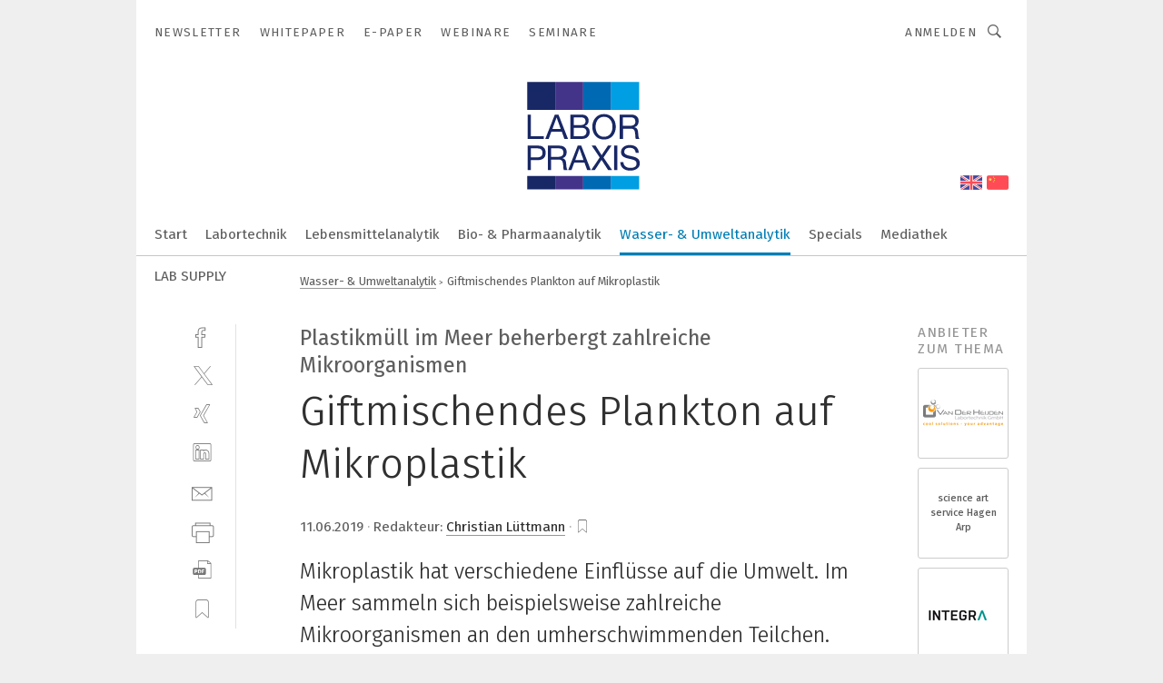

--- FILE ---
content_type: text/html; charset=UTF-8
request_url: https://www.laborpraxis.vogel.de/giftmischendes-plankton-auf-mikroplastik-a-836897/?cflt=rdt
body_size: 40809
content:
<!DOCTYPE html><html lang="de">
<head>
			<meta http-equiv="X-UA-Compatible" content="IE=edge">
	<meta http-equiv="Content-Type" content="text/html; charset=UTF-8">
<meta name="charset" content="utf-8">
<meta name="description" content="Mikroplastik hat verschiedene Einflüsse auf die Umwelt. Im Meer sammeln sich beispielsweise zahlreiche Mikroorganismen an den umherschwimmenden Teilchen. Welche Arten sich dort in welcher Zahl ansiedeln, hat nun eine Studie der Leibniz-Institute für Gewässerökologie und Binnenfischerei (IGB) und für Ostseeforschung (IOW) gezeigt. Dabei wurde auch eine potenziell gefährliche Planktonart auf dem Plastikmüll in großer Konzentration nachgewiesen.">
<meta name="language" content="de">
<meta name="robots" content="INDEX,FOLLOW,NOODP">
<meta property="og:url" content="https://www.laborpraxis.vogel.de/giftmischendes-plankton-auf-mikroplastik-a-836897/?cflt=rdt">
<meta property="og:site_name" content="LABORPRAXIS">
<meta property="twitter:url" content="https://www.laborpraxis.vogel.de/giftmischendes-plankton-auf-mikroplastik-a-836897/?cflt=rdt">
<meta property="twitter:card" content="summary_large_image">
<meta property="og:title" content="Giftmischendes Plankton auf Mikroplastik">
<meta property="og:type" content="article">
<meta property="og:description" content="Mikroplastik hat verschiedene Einflüsse auf die Umwelt. Im Meer sammeln sich beispielsweise zahlreiche Mikroorganismen an den umherschwimmenden Teilchen. Welche Arten sich dort in welcher Zahl ansiedeln, hat nun eine Studie der Leibniz-Institute für Gewässerökologie und Binnenfischerei (IGB) und für Ostseeforschung (IOW) gezeigt. Dabei wurde auch eine potenziell gefährliche Planktonart auf dem Plastikmüll in großer Konzentration nachgewiesen.">
<meta property="twitter:title" content="Giftmischendes Plankton auf Mikroplastik">
<meta property="twitter:description" content="Mikroplastik hat verschiedene Einflüsse auf die Umwelt. Im Meer sammeln sich beispielsweise zahlreiche Mikroorganismen an den umherschwimmenden Teilchen. Welche Arten sich dort in welcher Zahl ansiedeln, hat nun eine Studie der Leibniz-Institute für Gewässerökologie und Binnenfischerei (IGB) und für Ostseeforschung (IOW) gezeigt. Dabei wurde auch eine potenziell gefährliche Planktonart auf dem Plastikmüll in großer Konzentration nachgewiesen.">
<meta property="og:image" content="https://cdn1.vogel.de/naI5WLi2BLUkII5C3PBc4S-1Qtk=/fit-in/1200x630/filters:format(png):quality(90)/images.vogel.de/vogelonline/bdb/1573100/1573163/original.jpg">
<meta property="og:image:type" content="image/png">
<meta property="twitter:image" content="https://cdn1.vogel.de/naI5WLi2BLUkII5C3PBc4S-1Qtk=/fit-in/1200x630/filters:format(png):quality(90)/images.vogel.de/vogelonline/bdb/1573100/1573163/original.jpg">
<meta name="publish-date" content="2019-06-11T08:13:00+02:00">
<meta name="author" content="Christian Lüttmann">
<meta name="theme-color" content="#ffffff">
<meta name="msapplication-TileColor" content="#ffffff">
<meta name="apple-mobile-web-app-title" content="LABORPRAXIS">
<meta name="application-name" content="LABORPRAXIS">
<meta name="facebook-domain-verification" content="13uzfqitsk3d0uw3n4jamh9sofpbh2">	<meta name="viewport" content="width=device-width,initial-scale=1.0">
	<meta name="robots" content="max-snippet:-1, max-image-preview:large, max-video-preview:-1">

<title>Giftmischendes Plankton auf Mikroplastik</title>
<link href="https://www.laborpraxis.vogel.de/giftmischendes-plankton-auf-mikroplastik-a-836897/" rel="canonical">
<link href="https://cdn1.vogel.de/naI5WLi2BLUkII5C3PBc4S-1Qtk=/fit-in/1200x630/filters:format(png):quality(90)/images.vogel.de/vogelonline/bdb/1573100/1573163/original.jpg" rel="images_src">
<link href="https://cdn2.vogel.de/applications/17/scss/basic.css?v=1.075" media="screen,print" rel="stylesheet" type="text/css">
	<link rel="preconnect" href="https://cdn1.vogel.de/" crossorigin>
	<link rel="dns-prefetch" href="https://cdn1.vogel.de">
	<link rel="preconnect" href="https://cdn2.vogel.de/" crossorigin>
	<link rel="dns-prefetch" href="https://cdn2.vogel.de">
	<link rel="preconnect" href="https://c.delivery.consentmanager.net">
	<link rel="preconnect" href="https://cdn.consentmanager.net">
	<link rel="apple-touch-icon" sizes="180x180" href="/apple-touch-icon.png">
	<link rel="icon" type="image/png" sizes="192x192" href="/web-app-manifest-192x192.png">
	<link rel="icon" type="image/png" sizes="512x512" href="/web-app-manifest-512x512.png">
	<link rel="icon" type="image/png" sizes="96x96" href="/favicon-96x96.png">
	<link rel="icon" type="image/svg+xml" href="/favicon.svg">
	<link rel="shortcut icon" type="image/x-icon" href="/favicon.ico">
	<link rel="icon" type="image/x-icon" href="/favicon.ico">
	<link rel="alternate" href="/rss/news.xml"
	      type="application/rss+xml" title="RSS-Feed News">
	<link rel="alternate" href="/atom/news.xml"
	      type="application/atom+xml" title="ATOM-Feed News">

<script  src="https://cdn2.vogel.de/js/bundle.js?v=1.3"></script>
<script >
    //<!--
    window.gdprAppliesGlobally=true;if(!("cmp_id" in window)||window.cmp_id<1){window.cmp_id=28861}if(!("cmp_cdid" in window)){window.cmp_cdid="dad7ce8852c7"}if(!("cmp_params" in window)){window.cmp_params="&usedesign=37992"}if(!("cmp_host" in window)){window.cmp_host="b.delivery.consentmanager.net"}if(!("cmp_cdn" in window)){window.cmp_cdn="cdn.consentmanager.net"}if(!("cmp_proto" in window)){window.cmp_proto="https:"}if(!("cmp_codesrc" in window)){window.cmp_codesrc="1"}window.cmp_getsupportedLangs=function(){var b=["DE","EN","FR","IT","NO","DA","FI","ES","PT","RO","BG","ET","EL","GA","HR","LV","LT","MT","NL","PL","SV","SK","SL","CS","HU","RU","SR","ZH","TR","UK","AR","BS"];if("cmp_customlanguages" in window){for(var a=0;a<window.cmp_customlanguages.length;a++){b.push(window.cmp_customlanguages[a].l.toUpperCase())}}return b};window.cmp_getRTLLangs=function(){var a=["AR"];if("cmp_customlanguages" in window){for(var b=0;b<window.cmp_customlanguages.length;b++){if("r" in window.cmp_customlanguages[b]&&window.cmp_customlanguages[b].r){a.push(window.cmp_customlanguages[b].l)}}}return a};window.cmp_getlang=function(j){if(typeof(j)!="boolean"){j=true}if(j&&typeof(cmp_getlang.usedlang)=="string"&&cmp_getlang.usedlang!==""){return cmp_getlang.usedlang}var g=window.cmp_getsupportedLangs();var c=[];var f=location.hash;var e=location.search;var a="languages" in navigator?navigator.languages:[];if(f.indexOf("cmplang=")!=-1){c.push(f.substr(f.indexOf("cmplang=")+8,2).toUpperCase())}else{if(e.indexOf("cmplang=")!=-1){c.push(e.substr(e.indexOf("cmplang=")+8,2).toUpperCase())}else{if("cmp_setlang" in window&&window.cmp_setlang!=""){c.push(window.cmp_setlang.toUpperCase())}else{if(a.length>0){for(var d=0;d<a.length;d++){c.push(a[d])}}}}}if("language" in navigator){c.push(navigator.language)}if("userLanguage" in navigator){c.push(navigator.userLanguage)}var h="";for(var d=0;d<c.length;d++){var b=c[d].toUpperCase();if(g.indexOf(b)!=-1){h=b;break}if(b.indexOf("-")!=-1){b=b.substr(0,2)}if(g.indexOf(b)!=-1){h=b;break}}if(h==""&&typeof(cmp_getlang.defaultlang)=="string"&&cmp_getlang.defaultlang!==""){return cmp_getlang.defaultlang}else{if(h==""){h="EN"}}h=h.toUpperCase();return h};(function(){var n=document;var p=n.getElementsByTagName;var q=window;var f="";var b="_en";if("cmp_getlang" in q){f=q.cmp_getlang().toLowerCase();if("cmp_customlanguages" in q){for(var h=0;h<q.cmp_customlanguages.length;h++){if(q.cmp_customlanguages[h].l.toUpperCase()==f.toUpperCase()){f="en";break}}}b="_"+f}function g(i,e){var t="";i+="=";var s=i.length;var d=location;if(d.hash.indexOf(i)!=-1){t=d.hash.substr(d.hash.indexOf(i)+s,9999)}else{if(d.search.indexOf(i)!=-1){t=d.search.substr(d.search.indexOf(i)+s,9999)}else{return e}}if(t.indexOf("&")!=-1){t=t.substr(0,t.indexOf("&"))}return t}var j=("cmp_proto" in q)?q.cmp_proto:"https:";if(j!="http:"&&j!="https:"){j="https:"}var k=("cmp_ref" in q)?q.cmp_ref:location.href;var r=n.createElement("script");r.setAttribute("data-cmp-ab","1");var c=g("cmpdesign","");var a=g("cmpregulationkey","");var o=g("cmpatt","");r.src=j+"//"+q.cmp_host+"/delivery/cmp.php?"+("cmp_id" in q&&q.cmp_id>0?"id="+q.cmp_id:"")+("cmp_cdid" in q?"cdid="+q.cmp_cdid:"")+"&h="+encodeURIComponent(k)+(c!=""?"&cmpdesign="+encodeURIComponent(c):"")+(a!=""?"&cmpregulationkey="+encodeURIComponent(a):"")+(o!=""?"&cmpatt="+encodeURIComponent(o):"")+("cmp_params" in q?"&"+q.cmp_params:"")+(n.cookie.length>0?"&__cmpfcc=1":"")+"&l="+f.toLowerCase()+"&o="+(new Date()).getTime();r.type="text/javascript";r.async=true;if(n.currentScript&&n.currentScript.parentElement){n.currentScript.parentElement.appendChild(r)}else{if(n.body){n.body.appendChild(r)}else{var m=p("body");if(m.length==0){m=p("div")}if(m.length==0){m=p("span")}if(m.length==0){m=p("ins")}if(m.length==0){m=p("script")}if(m.length==0){m=p("head")}if(m.length>0){m[0].appendChild(r)}}}var r=n.createElement("script");r.src=j+"//"+q.cmp_cdn+"/delivery/js/cmp"+b+".min.js";r.type="text/javascript";r.setAttribute("data-cmp-ab","1");r.async=true;if(n.currentScript&&n.currentScript.parentElement){n.currentScript.parentElement.appendChild(r)}else{if(n.body){n.body.appendChild(r)}else{var m=p("body");if(m.length==0){m=p("div")}if(m.length==0){m=p("span")}if(m.length==0){m=p("ins")}if(m.length==0){m=p("script")}if(m.length==0){m=p("head")}if(m.length>0){m[0].appendChild(r)}}}})();window.cmp_addFrame=function(b){if(!window.frames[b]){if(document.body){var a=document.createElement("iframe");a.style.cssText="display:none";if("cmp_cdn" in window&&"cmp_ultrablocking" in window&&window.cmp_ultrablocking>0){a.src="//"+window.cmp_cdn+"/delivery/empty.html"}a.name=b;document.body.appendChild(a)}else{window.setTimeout(window.cmp_addFrame,10,b)}}};window.cmp_rc=function(h){var b=document.cookie;var f="";var d=0;while(b!=""&&d<100){d++;while(b.substr(0,1)==" "){b=b.substr(1,b.length)}var g=b.substring(0,b.indexOf("="));if(b.indexOf(";")!=-1){var c=b.substring(b.indexOf("=")+1,b.indexOf(";"))}else{var c=b.substr(b.indexOf("=")+1,b.length)}if(h==g){f=c}var e=b.indexOf(";")+1;if(e==0){e=b.length}b=b.substring(e,b.length)}return(f)};window.cmp_stub=function(){var a=arguments;__cmp.a=__cmp.a||[];if(!a.length){return __cmp.a}else{if(a[0]==="ping"){if(a[1]===2){a[2]({gdprApplies:gdprAppliesGlobally,cmpLoaded:false,cmpStatus:"stub",displayStatus:"hidden",apiVersion:"2.0",cmpId:31},true)}else{a[2](false,true)}}else{if(a[0]==="getUSPData"){a[2]({version:1,uspString:window.cmp_rc("")},true)}else{if(a[0]==="getTCData"){__cmp.a.push([].slice.apply(a))}else{if(a[0]==="addEventListener"||a[0]==="removeEventListener"){__cmp.a.push([].slice.apply(a))}else{if(a.length==4&&a[3]===false){a[2]({},false)}else{__cmp.a.push([].slice.apply(a))}}}}}}};window.cmp_gppstub=function(){var a=arguments;__gpp.q=__gpp.q||[];if(!a.length){return __gpp.q}var g=a[0];var f=a.length>1?a[1]:null;var e=a.length>2?a[2]:null;if(g==="ping"){return{gppVersion:"1.0",cmpStatus:"stub",cmpDisplayStatus:"hidden",apiSupport:[],currentAPI:"",cmpId:31}}else{if(g==="addEventListener"){__gpp.e=__gpp.e||[];if(!("lastId" in __gpp)){__gpp.lastId=0}__gpp.lastId++;var c=__gpp.lastId;__gpp.e.push({id:c,callback:f});return{eventName:"listenerRegistered",listenerId:c,data:true}}else{if(g==="removeEventListener"){var h=false;__gpp.e=__gpp.e||[];for(var d=0;d<__gpp.e.length;d++){if(__gpp.e[d].id==e){__gpp.e[d].splice(d,1);h=true;break}}return{eventName:"listenerRemoved",listenerId:e,data:h}}else{if(g==="hasSection"||g==="getSection"||g==="getField"||g==="getGPPString"){return null}else{__gpp.q.push([].slice.apply(a))}}}}};window.cmp_msghandler=function(d){var a=typeof d.data==="string";try{var c=a?JSON.parse(d.data):d.data}catch(f){var c=null}if(typeof(c)==="object"&&c!==null&&"__cmpCall" in c){var b=c.__cmpCall;window.__cmp(b.command,b.parameter,function(h,g){var e={__cmpReturn:{returnValue:h,success:g,callId:b.callId}};d.source.postMessage(a?JSON.stringify(e):e,"*")})}if(typeof(c)==="object"&&c!==null&&"__uspapiCall" in c){var b=c.__uspapiCall;window.__uspapi(b.command,b.version,function(h,g){var e={__uspapiReturn:{returnValue:h,success:g,callId:b.callId}};d.source.postMessage(a?JSON.stringify(e):e,"*")})}if(typeof(c)==="object"&&c!==null&&"__tcfapiCall" in c){var b=c.__tcfapiCall;window.__tcfapi(b.command,b.version,function(h,g){var e={__tcfapiReturn:{returnValue:h,success:g,callId:b.callId}};d.source.postMessage(a?JSON.stringify(e):e,"*")},b.parameter)}if(typeof(c)==="object"&&c!==null&&"__gppCall" in c){var b=c.__gppCall;window.__gpp(b.command,function(h,g){var e={__gppReturn:{returnValue:h,success:g,callId:b.callId}};d.source.postMessage(a?JSON.stringify(e):e,"*")},b.parameter,"version" in b?b.version:1)}};window.cmp_setStub=function(a){if(!(a in window)||(typeof(window[a])!=="function"&&typeof(window[a])!=="object"&&(typeof(window[a])==="undefined"||window[a]!==null))){window[a]=window.cmp_stub;window[a].msgHandler=window.cmp_msghandler;window.addEventListener("message",window.cmp_msghandler,false)}};window.cmp_setGppStub=function(a){if(!(a in window)||(typeof(window[a])!=="function"&&typeof(window[a])!=="object"&&(typeof(window[a])==="undefined"||window[a]!==null))){window[a]=window.cmp_gppstub;window[a].msgHandler=window.cmp_msghandler;window.addEventListener("message",window.cmp_msghandler,false)}};window.cmp_addFrame("__cmpLocator");if(!("cmp_disableusp" in window)||!window.cmp_disableusp){window.cmp_addFrame("__uspapiLocator")}if(!("cmp_disabletcf" in window)||!window.cmp_disabletcf){window.cmp_addFrame("__tcfapiLocator")}if(!("cmp_disablegpp" in window)||!window.cmp_disablegpp){window.cmp_addFrame("__gppLocator")}window.cmp_setStub("__cmp");if(!("cmp_disabletcf" in window)||!window.cmp_disabletcf){window.cmp_setStub("__tcfapi")}if(!("cmp_disableusp" in window)||!window.cmp_disableusp){window.cmp_setStub("__uspapi")}if(!("cmp_disablegpp" in window)||!window.cmp_disablegpp){window.cmp_setGppStub("__gpp")};
    //-->
</script>
<script >
    //<!--
    
				window.cmp_block_inline = true;
				window.cmp_block_unkown = false;
				window.cmp_block_sync = false;
				window.cmp_block_img = false;
				window.cmp_block_samedomain = false;
				window.cmp_setlang = "DE";
			
    //-->
</script>
<script type="text/plain" data-cmp-vendor="c5035" class="cmplazyload" data-cmp-block="contentpass">
    //<!--
    
                             
                     function isFirefox() {
                            return navigator.userAgent.toLowerCase().indexOf("firefox") >= 0;
                            }
                         $(document).ready(function () {
                         console.log(isFirefox());
                        var is_adblocker = false;
                        // keine Recht für Google
                        if (typeof adsBlocked == "undefined") {
                            function adsBlocked(callback) {
                                if (typeof __tcfapi != "undefined") {
                                    __tcfapi("addEventListener", 2, function (tcData, success) {
                                        var x = __tcfapi("getCMPData");
                                        if (
                                            "purposeConsents" in x &&
                                            "1" in x.purposeConsents && x.purposeConsents["1"] &&
                                            "vendorConsents" in x && "755" in x.vendorConsents && x.vendorConsents["755"]
                                        ) {
                                            if(isFirefox()){
                                            
                                                $req = fetch(new Request("https://pagead2.googlesyndication.com",{method:"HEAD",mode:"no-cors"}));
                                                $req.then(function (response) {
                                                    return response;
                                                }).then(function (response) {
                                                    callback(false);
                                                }).catch(function (exception) {
                                                    callback(true);
                                                });
                                            }
                                            else{
                                                var ADS_URL = "https://pagead2.googlesyndication.com/pagead/js/adsbygoogle.js";
                                                var xhr = new XMLHttpRequest();
                                                xhr.onreadystatechange = function () {
                                                    if (xhr.readyState == XMLHttpRequest.DONE) {
                                                        callback(xhr.status === 0 || xhr.responseURL !== ADS_URL);
                                                    }
                                                };
                                                xhr.open("HEAD", ADS_URL, true);
                                                xhr.send(null);
                                            }
                                           
                                            
                        
                                        } else {
                                            callback(true);
                                        }
                                    });
                                } else {
                                    callback(true);
                                }
                            }
                        }
                        // AdsBlocked - Funktion wird erst später geladen und auch nicht mit Contentpass!!!!
                        adsBlocked(function (blocked) {
                            is_adblocker = !!blocked ;
                            console.log(is_adblocker?"Ads blocked":"Ads not Blocked");
                            if (typeof __tcfapi != "undefined") {
                                __tcfapi("addEventListener", 2, function (tcData, success) {
                                    var cmpdata = __tcfapi("getCMPData");
                                    // Wenn keine Zustimmung für GoogleAds vorhanden ist
                                    if ((!success ||
                                            is_adblocker ||
                                            !("vendorConsents" in cmpdata) ||
                                            !("755" in cmpdata.vendorConsents) ||
                                            !(cmpdata.vendorConsents["755"])) && 
                                            (tcData.eventStatus === "tcloaded" || tcData.eventStatus === "useractioncomplete")
                                        ) {
                                        $.get("/wb/1/", function (OBJ_response) {
                                            if (OBJ_response.content) {
                                                var OBJ_element = document.createElement("div");
                                                $(OBJ_element).append(OBJ_response.content);
                                                $("body").prepend(OBJ_element.firstChild);
                                            }
                                        });
                                        $.get("/wb/2/", function (OBJ_response) {
                                            if (OBJ_response.content) {
                                                var OBJ_element_ref = document.getElementById("advertisement_06");
                                                var OBJ_element = document.createElement("div");
                                                $(OBJ_element).append(OBJ_response.content);
                                                OBJ_element_ref.append(OBJ_element.firstChild);
                                            }
                                        });
                                        $.get("/wb/3/", function (OBJ_response) {
                                            if (OBJ_response.content) {
                                                var OBJ_element_ref = document.getElementById("advertisement_04");
                                                var OBJ_element = document.createElement("div");
                                                $(OBJ_element).append(OBJ_response.content);
                                                OBJ_element_ref.append(OBJ_element.firstChild);
                                            }
                                        });
                                    }
                                    __tcfapi("removeEventListener", 2, function (success) {}, tcData.listenerId);
                                });
                            }
                        });
                        });
    //-->
</script>
<script type="application/ld+json">
    [
{"@context":"http:\/\/schema.org","@type":"NewsArticle","mainEntityOfPage":"https:\/\/www.laborpraxis.vogel.de\/giftmischendes-plankton-auf-mikroplastik-a-836897\/","headline":"Giftmischendes Plankton auf Mikroplastik","description":"Mikroplastik hat verschiedene Einfl\u00fcsse auf die Umwelt. Im Meer sammeln sich beispielsweise zahlreiche Mikroorganismen an den umherschwimmenden Teilchen. Welche Arten sich dort in welcher Zahl ansiedeln, hat nun eine Studie der Leibniz-Institute f\u00fcr Gew\u00e4sser\u00f6kologie und Binnenfischerei (IGB) und f\u00fcr Ostseeforschung (IOW) gezeigt. Dabei wurde auch eine potenziell gef\u00e4hrliche Planktonart auf dem Plastikm\u00fcll in gro\u00dfer Konzentration nachgewiesen.","datePublished":"2019-06-11T08:13:00+02:00","dateModified":"2019-06-11T08:14:02+02:00","author":[{"@type":"Person","name":"Christian L\u00fcttmann","url":"https:\/\/www.laborpraxis.vogel.de\/autor\/christian-luettmann\/1494022\/"}],"publisher":{"@type":"Organization","name":"LABORPRAXIS","url":"https:\/\/www.laborpraxis.vogel.de","logo":{"@type":"ImageObject","height":"60px","width":"600px","url":"https:\/\/www.laborpraxis.vogel.de\/applications\/17\/img\/amp-logo.png"}},"image":["https:\/\/cdn1.vogel.de\/naI5WLi2BLUkII5C3PBc4S-1Qtk=\/fit-in\/1200x630\/filters:format(png):quality(90)\/images.vogel.de\/vogelonline\/bdb\/1573100\/1573163\/original.jpg"]},
{"@context":"http:\/\/schema.org","@type":"BreadcrumbList","itemListElement":[{"@type":"ListItem","position":1,"item":"https:\/\/www.laborpraxis.vogel.de","name":"Startseite"},{"@type":"ListItem","position":2,"item":"https:\/\/www.laborpraxis.vogel.de\/wasseranalytik-umweltanalytik\/","name":"Wasser- & Umweltanalytik"},{"@type":"ListItem","position":3,"item":"https:\/\/www.laborpraxis.vogel.de\/giftmischendes-plankton-auf-mikroplastik-a-836897\/","name":"Giftmischendes Plankton auf Mikroplastik"}]}
]
</script>
	<!--[if lt IE 9]>
	<script>document.createElement("video");
	document.createElement("header");
	document.createElement("section");
	document.createElement("article");
	document.createElement("footer");</script>
	<![endif]-->

    <!-- truffle.one blockiert bis zum Consent -->
    <script type="text/plain" class="cmplazyload" data-cmp-vendor="c58464">
        var jss = document.getElementsByTagName("script");
        for (var j = jss.length; j >= 0; j--) {
            if (jss[j]) {
                if (jss[j].getAttribute("src") && jss[j].getAttribute("src").indexOf("api.truffle.one/static/getWebData.js") != -1) {
                    jss[j].parentNode.removeChild(jss[j]);
                }
            }
        }
        var t1_params = t1_params || [];
        t1_params.push(["118", "118"]);
        var t = document["createElement"]("script"), i;
        t["type"] = "text/javascript";
        t["src"] = window["location"]["href"]["split"]("/")[0] + "//api.truffle.one/static/getWebData.js";
        i = document["getElementsByTagName"]("script")[0];
        i["parentNode"]["insertBefore"](t, i);
    </script>
	
    <script class="cmplazyload" data-cmp-block="contentpass" data-cmp-vendor="755"
            data-cmp-src="https://securepubads.g.doubleclick.net/tag/js/gpt.js" type="text/plain"></script>

    <script type="text/plain" class="cmplazyload" data-cmp-vendor="755" data-cmp-block="contentpass">
        var googletag = googletag || {};
        googletag.cmd = googletag.cmd || [];
    </script>

            <!-- This nees to be 'text/plain' otherwise banners wont work -->
	    <!-- GPT -->
	    <script type="text/plain" class="cmplazyload" data-cmp-vendor="755" data-cmp-block="contentpass">

		    try
		    {
			    // Array anlegen fuer spaetere Speicherung
			    var ARR_unknown_slots = [];

			    googletag.cmd.push(function ()
			    {

				    // Client
				    var STR_client = "/2686/LP.vogel.de/wasseranalytik-umweltanalytik";

                    // Groessen
                    var ARR_sizes = [{"type":"slot","size":[[960,252],[980,90],[728,90],[468,60],[1,1]],"mappings":[[[0,0],[1,1]],[[1025,0],[[960,252],[728,90],[468,60],[1,1]]],[[1300,0],[[960,252],[980,90],[728,90],[468,60],[1,1]]]],"id":"advertisement_01"},{"type":"slot","size":[[420,600],[300,600],[160,600],[1,1]],"mappings":[[[0,0],[1,1]],[[1025,0],[[420,600],[300,600],[160,600],[1,1]]]],"id":"advertisement_02"},{"type":"slot","size":[[161,600],[121,600],[1,1]],"mappings":[[[0,0],[1,1]],[[1025,0],[[161,600],[121,600],[1,1]]]],"id":"advertisement_03"},{"type":"slot","size":[[1180,250],[960,250],[728,91],[301,630],[301,330],[301,280],[301,180]],"mappings":[[[0,0],[[301,180],[301,280],[1,1]]],[[1025,0],[[960,250],[728,91],[1,1]]],[[1541,0],[[1180,250],[960,250],[728,91],[1,1]]]],"id":"advertisement_04"},{"type":"slot","size":[[960,251],[728,92],[1,1]],"mappings":[[[0,0],[1,1]],[[1025,0],[[960,251],[728,92],[1,1]]]],"id":"advertisement_05"},{"type":"slot","size":[[300,631],[300,630],[300,331],[300,330],[300,281],[300,280],[1,1]],"mappings":[[[0,0],[[300,631],[300,630],[300,331],[300,330],[300,281],[300,280],[1,1]]]],"id":"advertisement_06"},{"type":"slot","size":[[800,500],[800,350],[800,250],[560,330],[300,631],[300,630],[300,331],[300,330],[300,281],[300,280],[1,1]],"mappings":[[[0,0],[[800,500],[300,631],[300,630],[300,331],[300,330],[300,281],[300,280],[1,1]]],[[1025,0],[[800,350],[800,250],[800,500],[560,330],[300,631],[300,630],[300,331],[300,330],[300,281],[300,280],[1,1]]]],"id":"advertisement_09"},{"type":"slot","size":[[300,633],[300,333],[300,283],[300,120],[1,1]],"mappings":[[[0,0],[[300,633],[300,333],[300,283],[300,120],[1,1]]]],"id":"advertisement_10"},{"type":"slot","size":[[300,284],[300,334],[300,634],[1,1]],"mappings":[[[0,0],[[300,284],[300,334],[300,634],[1,1]]]],"id":"advertisement_13"},{"type":"fluid","size":["fluid"],"id":"advertisement_fluid","path":"\/2686\/LP.vogel.de"}];

                    // Groessen durchlaufen
                    for (var INT_i = 0; INT_i < ARR_sizes.length; INT_i++) {

                        // Mapping vorhanden
                        if (ARR_sizes[INT_i].mappings) {

                            // Mappings durchlaufen
                            var OBJ_size_mapping = googletag.sizeMapping();
                            for (var INT_j = 0; INT_j < ARR_sizes[INT_i].mappings.length; INT_j++) {
                                OBJ_size_mapping.addSize(ARR_sizes[INT_i].mappings[INT_j][0], ARR_sizes[INT_i].mappings[INT_j][1]);
                            } // end for

                        } // end if

                        // Typen
                        switch (ARR_sizes[INT_i].type) {

                            // Slot:
                            case "slot":
                                googletag
                                    .defineSlot(STR_client, ARR_sizes[INT_i].size, ARR_sizes[INT_i].id)
                                    .defineSizeMapping(OBJ_size_mapping.build())
                                    .setCollapseEmptyDiv(true, true)
                                    .addService(googletag.pubads());
                                console.debug("Ad Slot " + ARR_sizes[INT_i].id + " created " );
                                break;
                                
                            //Fluid
                            case "fluid":
                                googletag
                                    .defineSlot(ARR_sizes[INT_i].path, ARR_sizes[INT_i].size, ARR_sizes[INT_i].id)
                                    .setCollapseEmptyDiv(true, true)
                                    .addService(googletag.pubads());
                                console.debug("Ad Slot " + ARR_sizes[INT_i].id + " created ");
                                break;

                            default:
	                            console.debug("Ad Slot unknown");

                        } // end switch

                    } // end for
console.debug("hier beginnt targeting ['wallpaper','mikroplastik','sorte für hohe standzeit','han','wasser- und abwassertechnik','wasser','wasser','han-modular','performance class','server class','pharmazeutisches wasser','hohe reinheit','hohe messgeschwindigkeit','hohe effizienz','hohe leistungsdichte','quechers–methode','einfluss von testfällen','software für die simulation von fertigungsprozessen','ki für den mittelstand','top-management-team','dienstleistungen für den industriellen drucksektor','safety über wlan','finite-elemente-methode','zeichnungsprogramme für die elektrotechnik‎','zeichnungsprogramm für die elektrotechnik‎','trend für die automobilindustrie','geräte & chemikalien für die druckvorstufe','industriemessgerät für feuchte und temperatur','späne','pet','umwelt','umwelt','spitzen zur beladung von gelen','filteranlage für kühlschmierstoffe','speicher für videoüberwachung','fachmesse für automation','messe für automation','messgeräte für temperatur','software für logistik','filteranlagen für kühlschmierstoffe','messgerät für temperatur','qualitätssicherung bei der fertigung','zulassungen für it','handhabungstechnik für das schleifen','automatisierungstechnik für das schleifen','automationslösungen für schneidverfahren','enttwicklung für mitarbeiter','kunststoffe für medizintechnik','software für events','messe für medizintechnik','software für informationssicherheit','software für produktentwicklung','software für isms','steuercodes für amr','etiketten für amr','drehsorte für inconel','fügemodule für reinraum','servopressen für reinraum','staubsauger für maschinen','staubsauger für industrie','absauganlage für schweißrauch']");
	                // Banner aktivieren
	                googletag.pubads().setTargeting("kw", ['wallpaper','mikroplastik','sorte für hohe standzeit','han','wasser- und abwassertechnik','wasser','wasser','han-modular','performance class','server class','pharmazeutisches wasser','hohe reinheit','hohe messgeschwindigkeit','hohe effizienz','hohe leistungsdichte','quechers–methode','einfluss von testfällen','software für die simulation von fertigungsprozessen','ki für den mittelstand','top-management-team','dienstleistungen für den industriellen drucksektor','safety über wlan','finite-elemente-methode','zeichnungsprogramme für die elektrotechnik‎','zeichnungsprogramm für die elektrotechnik‎','trend für die automobilindustrie','geräte & chemikalien für die druckvorstufe','industriemessgerät für feuchte und temperatur','späne','pet','umwelt','umwelt','spitzen zur beladung von gelen','filteranlage für kühlschmierstoffe','speicher für videoüberwachung','fachmesse für automation','messe für automation','messgeräte für temperatur','software für logistik','filteranlagen für kühlschmierstoffe','messgerät für temperatur','qualitätssicherung bei der fertigung','zulassungen für it','handhabungstechnik für das schleifen','automatisierungstechnik für das schleifen','automationslösungen für schneidverfahren','enttwicklung für mitarbeiter','kunststoffe für medizintechnik','software für events','messe für medizintechnik','software für informationssicherheit','software für produktentwicklung','software für isms','steuercodes für amr','etiketten für amr','drehsorte für inconel','fügemodule für reinraum','servopressen für reinraum','staubsauger für maschinen','staubsauger für industrie','absauganlage für schweißrauch']);
console.debug("hier targeting ende ['wallpaper','mikroplastik','sorte für hohe standzeit','han','wasser- und abwassertechnik','wasser','wasser','han-modular','performance class','server class','pharmazeutisches wasser','hohe reinheit','hohe messgeschwindigkeit','hohe effizienz','hohe leistungsdichte','quechers–methode','einfluss von testfällen','software für die simulation von fertigungsprozessen','ki für den mittelstand','top-management-team','dienstleistungen für den industriellen drucksektor','safety über wlan','finite-elemente-methode','zeichnungsprogramme für die elektrotechnik‎','zeichnungsprogramm für die elektrotechnik‎','trend für die automobilindustrie','geräte & chemikalien für die druckvorstufe','industriemessgerät für feuchte und temperatur','späne','pet','umwelt','umwelt','spitzen zur beladung von gelen','filteranlage für kühlschmierstoffe','speicher für videoüberwachung','fachmesse für automation','messe für automation','messgeräte für temperatur','software für logistik','filteranlagen für kühlschmierstoffe','messgerät für temperatur','qualitätssicherung bei der fertigung','zulassungen für it','handhabungstechnik für das schleifen','automatisierungstechnik für das schleifen','automationslösungen für schneidverfahren','enttwicklung für mitarbeiter','kunststoffe für medizintechnik','software für events','messe für medizintechnik','software für informationssicherheit','software für produktentwicklung','software für isms','steuercodes für amr','etiketten für amr','drehsorte für inconel','fügemodule für reinraum','servopressen für reinraum','staubsauger für maschinen','staubsauger für industrie','absauganlage für schweißrauch']");
console.debug("slotRequested anfang");
	                googletag.pubads().addEventListener("slotRequested", function (event)
	                {
		                // Nachricht in Konsole
		                console.debug("Ad Slot " + event.slot.getSlotElementId() + " requested");
	                });

                    googletag.pubads().addEventListener("slotResponseReceived", function (event) {
                        // Nachricht in Konsole
                        console.debug("Ad Slot " + event.slot.getSlotElementId() + " response received");
                    });
                    googletag.pubads().addEventListener("slotRenderEnded", function (event) {

                        try {

                            // Creative geladen
                            if (
                                //typeof event.creativeId !== "undefined" && event.creativeId !== null &&
                                typeof event.slot !== "undefined"
                            ) {

                                // Slot nicht leer
                                if (!event.isEmpty) {

                                    // Nachricht in Konsole
                                    console.debug("Ad Slot " + event.slot.getSlotElementId() + " rendered");
                                    
                                    // Slot als jQuery Objekt speichern
                                    var OBJ_slot = $("div#" + event.slot.getSlotElementId());

                                    // Slot einblenden (falls ausgeblendet)
                                    OBJ_slot.show();
                                    
                                    // Eigene Slots durchlaufen (keine Manipulation von z.B. BusinessAd)
                                    var BOO_found = false;

                                    for (var INT_i = 0; INT_i < ARR_sizes.length; INT_i++) {

                                        // Slot bekannt
                                        if (event.slot.getSlotElementId() === ARR_sizes[INT_i].id) {

                                            // Element gefunden
                                            BOO_found = true;
                                         
                                            // iFrame
                                            var OBJ_iframe = OBJ_slot.find("iframe");


                                            // Kein iFrame, aber Tracking-Pixel
                                            if (
                                                OBJ_slot.find("ins>ins").length > 0 &&
                                                OBJ_slot.find("ins>ins").height() === 1
                                            ) {

                                                // Slot ausblenden
                                                OBJ_slot.hide();

                                                // Nachricht in Konsole
                                                console.debug("Ad Slot " + event.slot.getSlotElementId() +
                                                    " hidden (ins)");

                                            }
                                            // iFrame vorhanden
                                            else if (OBJ_iframe.length > 0) {
                                                // iFrame
                                                var OBJ_iframe_content = OBJ_iframe.contents();

                                                // Tracking-Pixel nicht vorhanden
                                                if (
                                                    (
                                                        OBJ_iframe_content.find("body>img").length === 0 ||
                                                        OBJ_iframe_content.find("body>img").height() > 1
                                                    ) &&
                                                    (
                                                        OBJ_iframe_content.find("body>div>img").length ===
                                                        0 ||
                                                        OBJ_iframe_content.find("body>div>img").height() >
                                                        1
                                                    ) &&
                                                    OBJ_iframe_content.find("body>div>amp-pixel").length ===
                                                    0 &&
                                                    OBJ_iframe_content.find("body>amp-pixel").length === 0
                                                ) {
                                                    let native_ad = OBJ_iframe_content.find(".native-ad").length;
                                                    
                                                    // Background transparent im iFrame
                                                    OBJ_iframe_content.find("head").append('<style type="text/css">body{background: transparent !important;}</style>');

                                                    if(native_ad == 1){

                                                        // Stylesheet ebenfalls in iFrame kopieren
                                                        var STR_stylesheet = "https://cdn2.vogel.de/applications/17/scss/native-ads.css?v=0.19";
                                                        OBJ_iframe_content.find("head").append($("<link/>", {
                                                            rel: "stylesheet",
                                                            href: STR_stylesheet,
                                                            type: "text/css"
                                                        }));
                                                         // CSS-Klasse der Buchung nach aussen uebertragen (nur div)
                                                        OBJ_slot.find("div:first").addClass(
                                                            OBJ_iframe_content.find(".native-ad").attr("class")
                                                        );
                                                        // Klasse in Iframe löschen
                                                        OBJ_iframe_content.find(".native-ad").attr("class","");
    
                                                        OBJ_slot.find("div:first").addClass(
                                                        OBJ_iframe_content.find("body>div>article:not(#whitespace_click)").attr("class")
                                                        );

                                                        OBJ_slot.find("div:first").addClass(
                                                        OBJ_iframe_content.find("body>article:not(#whitespace_click)").attr("class")
                                                        );
                                                    OBJ_iframe_content.find("body>div>article:not(#whitespace_click)").attr("class", "");
                                                    OBJ_iframe_content.find("body>article:not(#whitespace_click)").attr("class", "");
    
                                                        // Nachricht in Konsole
                                                        console.debug("Ad Slot " + event.slot.getSlotElementId() +
                                                            " manipulated: native-ad");

                                                    }else{
                                                    let infClasses = ".lb728, .fs468, .sky, .ca300, .hs2, .sky_hs2, .hs1_160, .hs1_120, .sky_hs1,.sky_hs2, .billboard,.sky_bg980_r,.bb399, .sky, .sky_left, .billboard_inText,.sky_second_160,.sky_second_161,.sky_fixed,.bg_lb, .wall_lb";
                                                    // CSS-Klasse der Buchung nach aussen uebertragen (nur div)
                                                    OBJ_slot.find("div:first").addClass(
                                                        OBJ_iframe_content.find(infClasses).attr("class")
                                                    );
                                                    // Nach Außen übertragene Klasse entfernen
                                                    OBJ_iframe_content.find(infClasses).attr("class", "");
                                               
                                                    // Style und whitespace_click muss mit raus fuer brandgate
                                                    OBJ_iframe_content.find("body>style:first").clone().insertBefore(OBJ_slot.find("div:first"));
                                                    OBJ_iframe_content.find("div#whitespace_click").css('height', '100%');
                                                    OBJ_iframe_content.find("div#whitespace_click").insertBefore(OBJ_slot.find("div:first"));


                                                    // Nachricht in Konsole
                                                    console.debug("Ad Slot " + event.slot.getSlotElementId() +
                                                        " manipulated no native-ad");
                                                    }
                                                    
                                                    
                                                } else {

                                                    // Slot ausblenden
                                                    OBJ_iframe.hide();

                                                    // Nachricht in Konsole
                                                    console.debug("Ad Slot " + event.slot.getSlotElementId() +
                                                        " hidden (iframe img/amp-pixel)");

                                                } // end if

                                            }
                                            // Kein iFrame, aber Tracking-Pixel
                                            else if (OBJ_slot.find("img").height() === 1) {

                                                // Slot ausblenden
                                                OBJ_slot.hide();

                                                // Nachricht in Konsole
                                                console.debug("Ad Slot " + event.slot.getSlotElementId() +
                                                    " hidden (img)");

                                            } // end if

                                        } // end if

                                    } // end for

                                    // Slot nicht gefunden
                                    if (!BOO_found) {

                                        // Slot merken, ausblenden und Nachrichten in Konsole
                                        var STR_ba_id = event.slot.getSlotElementId();

                                        setTimeout(function () {
                                            var OBJ_ba = $("#" + STR_ba_id);
                                            if (
                                                OBJ_ba.is(":visible") === false ||
                                                OBJ_ba.is(":hidden") === true
                                            ) {
                                                ARR_unknown_slots.push(STR_ba_id);
                                                console.debug("Ad Slot " + STR_ba_id + " unknown empty");
                                            } else {
                                                console.debug("Ad Slot " + STR_ba_id + " unkown");
                                            }
                                        }, 500);

                                    } // end if

                                } else {
                                    // Entfernen von nicht gerenderten Werbeanzeigen, damit Darstellung in Zweierelement passt
									let adElement = document.getElementById(event.slot.getSlotElementId());
									
									if (adElement && adElement.parentNode) {
									    let parentNodeOfAdDiv = adElement.parentNode;
									
									    if (
									        parentNodeOfAdDiv.tagName === "SECTION" &&
									        parentNodeOfAdDiv.getAttribute("data-section-id") &&
									        parentNodeOfAdDiv.getAttribute("data-section-id").includes("section_advertisement")
									    ) {
									        parentNodeOfAdDiv.remove();
									    }
									}
                                } // end if

                            } // end if

                        } catch (OBJ_err) {
                            console.debug(OBJ_err);
                        }

                    });
                    
                     							console.debug("ABA_CLIENT_ENABLED is true");
                            if (typeof t1_aba === "function") {
                                try {
                                    // Versuche, t1_aba aufzurufen
                                    t1_aba(googletag, function(updatedGoogletag) {
                                        // enableSingleRequest und enableServices aufrufen, nachdem die Anfrage abgeschlossen ist
                                        updatedGoogletag.pubads().enableSingleRequest();
                                        updatedGoogletag.enableServices();
                                        console.log("T1: GPT enabled after ABA targeting.");
                                        console.debug("Slots created");
                                        googletag = updatedGoogletag;
                                        initDisplay();
                                    });
                                } catch (error) {
                                    // Fallback im Fehlerfall des t1_aba-Aufrufs
                                    console.log("T1: Error calling t1_aba: ", error);
                                    googletag.pubads().enableSingleRequest();
                                    googletag.enableServices();
                                    console.debug("Slots created");
                                    initDisplay();
                                }
                            } else {
                                // Wenn t1_aba nicht definiert ist, enableServices direkt aufrufen
                                console.log("T1: t1_aba not defined");
                                googletag.pubads().enableSingleRequest();
                                googletag.enableServices();
                                console.debug("Slots created");
                                initDisplay();
                            }
                        
           
                  
                    });
        
                    } catch (OBJ_err) {
                        // Nix
                        console.warn("Ad Error - define /2686/LP.vogel.de/wasseranalytik-umweltanalytik");
            } // end try
        </script>
                <script type="text/plain" class="cmplazyload" data-cmp-vendor="755" data-cmp-block="contentpass">
            function displaydfp() {
                try {
                    googletag.cmd.push(
                        function () {
                            let d = [];
                            window.googletag.pubads().getSlots().forEach(function(element){
                                if ($("#" + element.getSlotId().getDomId()).length === 0) {
                                    d.push(element.getSlotId().getDomId());
                                } else {
                                    googletag.display(element.getSlotId().getDomId());
                                }
                            });
                            console.debug("all Slots displayed");
                            console.debug({"not used Slots": d});
                        });
                } catch (e) {
                    console.debug(e);
                }
            }
            
            function initDisplay(){
                  if (document.readyState === 'loading') {
                    document.addEventListener('DOMContentLoaded', displaydfp);
                } else {
                    displaydfp();
                }
            }

        </script>
    		<!-- BusinessAd -->
		<script>
			var Ads_BA_ADIDsite = "laborpraxis.vogel.de";
			var Ads_BA_ADIDsection = "themen";//bzw. passende Rubrik
			var Ads_BA_keyword = "";
		</script>
	    <script
			    class="cmplazyload" data-cmp-vendor="755" type="text/plain" data-cmp-block="contentpass" id="ba_script" onload="notifyBA()"
			    src="about:blank" data-cmp-src="https://storage.googleapis.com/ba_utils/laborpraxis.vogel.de.js"></script>
	    <script  class="cmplazyload" data-cmp-vendor="755" type="text/plain" data-cmp-block="contentpass">
		    function notifyBA(){
                window.dispatchEvent(new Event("__baCMPReady"));
            }
	    </script>
        <style>
            #Ads_BA_CAD2::before, #Ads_BA_CAD::before {
                content:"Anzeige";
                text-align:center;
                margin-bottom:6px;
                font-size:10px;
                display:block;
            }
        </style>
    
		<!-- GTM Vars -->
	<script>
		var dataLayer = [
			{
				"environment": "production", // Umgebung
				"id": "17", // App-ID
                "article_category": "Standard",                				"content_type": "artikel",
                                                				"logged_in": false, // User is logged in
				"accessToPaid": false, // Access paid
								"dimension1": "lp:artikel:836897 giftmischendes-plankton-auf-mikroplastik", // Shortcut:Type:ID
								"dimension2": "lp:themen:wasseranalytik-umweltanalytik", // Shortcut:"themen":Channel
				"dimension4": "836897", // Content-ID
				"dimension7": "/giftmischendes-plankton-auf-mikroplastik-a-836897/?cflt=rdt", // URL
				"dimension11": "691000,fe49e4b7c9738dfddd8cb3c80dce5f2c,9eab9f9c3b94c8302a46f91ebbd5f6ba", // Ad-Views Article
												"dimension13": "165513,39616,234067,221964", // Ad-Views Companies
								
			}
		];
	</script>
</head>
<body data-infinity-id="default" data-infinity-type="layout">
<!-- No Bookmark-layer -->    <!-- GTM Code -->
    <noscript>
        <iframe src="https://www.googletagmanager.com/ns.html?id=GTM-TXQFLLM"
                height="0" width="0" style="display:none;visibility:hidden"></iframe>
    </noscript>
    <!-- Automatisches Blockieren vom CMP vermeiden -->
    <script type="text/plain" class="cmplazyload" data-cmp-vendor="s905"  data-cmp-block="contentpass" >(function (w, d, s, l, i)
		{
			w[l] = w[l] || [];
			w[l].push({
				'gtm.start':
					new Date().getTime(), event: 'gtm.js'
			});
			var f = d.getElementsByTagName(s)[0],
				j = d.createElement(s), dl = l != 'dataLayer' ? '&l=' + l : '';
			j.async = true;
			j.src =
				'https://www.googletagmanager.com/gtm.js?id=' + i + dl;
			f.parentNode.insertBefore(j, f);
		})(window, document, 'script', 'dataLayer', 'GTM-TXQFLLM');
	</script>
	<!-- GA Code: no config found -->

<!-- No Jentis --><!-- No Jentis Datalayer -->		<div id="advertisement_01" class="cmplazyload gpt inf-leaderboard" data-cmp-vendor="755"
         data-ad-id="advertisement_01" data-infinity-type="ad" data-infinity-id="v1/advertisement_01">
	</div>
    		<div id="advertisement_02" class="cmplazyload gpt " data-cmp-vendor="755"
         data-ad-id="advertisement_02" data-infinity-type="ad" data-infinity-id="v1/advertisement_02">
	</div>
	    	<div id="advertisement_03" class="cmplazyload gpt " data-cmp-vendor="755"
         data-ad-id="advertisement_03" data-infinity-type="ad" data-infinity-id="v1/advertisement_03">
	</div>
    		<div id="advertisement_11" class="cmplazyload gpt " data-cmp-vendor="755"
         data-ad-id="advertisement_11" data-infinity-type="ad" data-infinity-id="v1/advertisement_11">
	</div>
		<div id="advertisement_12" class="cmplazyload gpt " data-cmp-vendor="755"
         data-ad-id="advertisement_12" data-infinity-type="ad" data-infinity-id="v1/advertisement_12">
	</div>
<div class="inf-website">
	<div id="mainwrapper" class="inf-wrapper">
		<section class="inf-mainheader" data-hj-ignore-attributes>
	<div class="inf-mainheader__wrapper">
		<div class="inf-icon inf-icon--menu inf-mainheader__menu-icon"></div>
		
				
<ul class="inf-servicenav">
    	<a class="inf-btn inf-btn--small inf-btn--info inf-servicenav__btn" title=""
	   href="" style="display: none"></a>
    			<li class="inf-servicenav__item ">
				<a class=" inf-servicenav__link inf-flex inf-flex--a-center" title="Newsletter&#x20;&#x2013;&#x20;LABORPRAXIS" rel="noopener"
                   href="&#x2F;newsletter&#x2F;anmeldungen&#x2F;" target="_self" id="menu-page_5fd0e8582f472">

                    					<span class="inf-servicenav__item-name">
                    Newsletter                    </span>
                    				</a>
			</li>
        			<li class="inf-servicenav__item ">
				<a class=" inf-servicenav__link inf-flex inf-flex--a-center" title="Whitepaper&#x20;&#x2013;&#x20;LABORPRAXIS" rel="noopener"
                   href="&#x2F;whitepaper&#x2F;" target="_self" id="menu-page_5c6d6c7832d90">

                    					<span class="inf-servicenav__item-name">
                    Whitepaper                    </span>
                    				</a>
			</li>
        			<li class="inf-servicenav__item ">
				<a class=" inf-servicenav__link inf-flex inf-flex--a-center" title="E-Paper" rel="noopener"
                   href="&#x2F;e-paper&#x2F;" target="_self" id="menu-page_63b528d70e7f8">

                    					<span class="inf-servicenav__item-name">
                    E-Paper                    </span>
                    				</a>
			</li>
        			<li class="inf-servicenav__item ">
				<a class=" inf-servicenav__link inf-flex inf-flex--a-center" title="Webinare&#x20;&#x2013;&#x20;LABORPRAXIS" rel="noopener"
                   href="&#x2F;webinare&#x2F;" target="_self" id="menu-page_5c6d6cd11e4bc">

                    					<span class="inf-servicenav__item-name">
                    Webinare                    </span>
                    				</a>
			</li>
        			<li class="inf-servicenav__item ">
				<a class=" inf-servicenav__link inf-flex inf-flex--a-center" title="Seminare" rel="noopener, nofollow"
                   href="https&#x3A;&#x2F;&#x2F;akademie.vogel.de&#x2F;seminare&#x2F;kategorie&#x2F;medizintechnik-labor&#x2F;&#x3F;cmp&#x3D;cop-ta-se-sem-Seminare2022-20220304-marketingnavi,lp" target="_blank" id="menu-page_6222141327f92">

                    					<span class="inf-servicenav__item-name">
                    Seminare                    </span>
                    				</a>
			</li>
        </ul>

		<div class="inf-mobile-menu">
			<img alt="Mobile-Menu" title="Mobile Menu" class="inf-mobile-menu__dropdown-arrow" src="https://cdn2.vogel.de/img/arrow_dropdown.svg">

			<form action="/suche/"
			      method="get"
			      class="inf-mobile-search">
				<label> <input type="text" placeholder="Suchbegriff eingeben"
				               class="inf-form-input-text inf-mobile-search__input" name="k"> </label>
				<button type="submit" id="search_submit_header-mobile" class="inf-icon inf-icon--search inf-mobile-search__button">
				</button>
			</form>
			
						<div class="inf-mobile-menu__cta-btn-wrapper">
								<a class="inf-btn inf-btn--info inf-full-width" title=""
				   href="" style="display: none"></a>
			</div>
			
						<ul class="inf-mobile-menu__content inf-mobile-menu__content--servicenav">
				<li class="inf-mobile-menu__item					"
			    id="page_5fd0e8582f472-mobile">
				
								<a title="Newsletter&#x20;&#x2013;&#x20;LABORPRAXIS"
				   href="&#x2F;newsletter&#x2F;anmeldungen&#x2F;"
					target="_self" rel="noopener"                   class="inf-mobile-menu__link"
                   id="menu-page_5fd0e8582f472-mobile">
					Newsletter				</a>
				
				
								
			</li>
					<li class="inf-mobile-menu__item					"
			    id="page_5c6d6c7832d90-mobile">
				
								<a title="Whitepaper&#x20;&#x2013;&#x20;LABORPRAXIS"
				   href="&#x2F;whitepaper&#x2F;"
					target="_self" rel="noopener"                   class="inf-mobile-menu__link"
                   id="menu-page_5c6d6c7832d90-mobile">
					Whitepaper				</a>
				
				
								
			</li>
					<li class="inf-mobile-menu__item					"
			    id="page_63b528d70e7f8-mobile">
				
								<a title="E-Paper"
				   href="&#x2F;e-paper&#x2F;"
					target="_self" rel="noopener"                   class="inf-mobile-menu__link"
                   id="menu-page_63b528d70e7f8-mobile">
					E-Paper				</a>
				
				
								
			</li>
					<li class="inf-mobile-menu__item					"
			    id="page_5c6d6cd11e4bc-mobile">
				
								<a title="Webinare&#x20;&#x2013;&#x20;LABORPRAXIS"
				   href="&#x2F;webinare&#x2F;"
					target="_self" rel="noopener"                   class="inf-mobile-menu__link"
                   id="menu-page_5c6d6cd11e4bc-mobile">
					Webinare				</a>
				
				
								
			</li>
					<li class="inf-mobile-menu__item					"
			    id="page_6222141327f92-mobile">
				
								<a title="Seminare"
				   href="https&#x3A;&#x2F;&#x2F;akademie.vogel.de&#x2F;seminare&#x2F;kategorie&#x2F;medizintechnik-labor&#x2F;&#x3F;cmp&#x3D;cop-ta-se-sem-Seminare2022-20220304-marketingnavi,lp"
					target="_blank" rel="noopener"                   class="inf-mobile-menu__link"
                   id="menu-page_6222141327f92-mobile">
					Seminare				</a>
				
				
								
			</li>
		</ul>
			
			<ul class="inf-mobile-menu__content">
				<li class="inf-mobile-menu__item					"
			    id="home-mobile">
				
								<a title="LABORPRAXIS&#x20;-&#x20;Das&#x20;Portal&#x20;f&#xFC;r&#x20;Labor,&#x20;Analytik&#x20;und&#x20;LifeScience"
				   href="&#x2F;"
					target="_self" rel="noopener"                   class="inf-mobile-menu__link"
                   id="menu-home-mobile">
									</a>
				
				
								
			</li>
					<li class="inf-mobile-menu__item					"
			    id="page_A455FB0B-5056-9308-BBEBB90CCD1547AA-mobile">
				
								<a title="Labortechnik&#x20;&#x2013;&#x20;LABORPRAXIS"
				   href="&#x2F;labortechnik&#x2F;"
					target="_self" rel="noopener"                   class="inf-mobile-menu__link"
                   id="menu-page_A455FB0B-5056-9308-BBEBB90CCD1547AA-mobile">
					Labortechnik				</a>
				
				
								
			</li>
					<li class="inf-mobile-menu__item					"
			    id="page_4918500a-3ce8-475c-a36fdf96a17eade2-mobile">
				
								<a title="Lebensmittelanalytik&#x20;&#x2013;&#x20;LABORPRAXIS"
				   href="&#x2F;lebensmittelanalytik&#x2F;"
					target="_self" rel="noopener"                   class="inf-mobile-menu__link"
                   id="menu-page_4918500a-3ce8-475c-a36fdf96a17eade2-mobile">
					Lebensmittelanalytik				</a>
				
				
								
			</li>
					<li class="inf-mobile-menu__item					"
			    id="page_2A60D2FB-5056-9308-BB4CA4FE9F8B28AC-mobile">
				
								<a title="Bioanalytik"
				   href="&#x2F;bioanalytik-pharmaanalytik&#x2F;"
					target="_self" rel="noopener"                   class="inf-mobile-menu__link"
                   id="menu-page_2A60D2FB-5056-9308-BB4CA4FE9F8B28AC-mobile">
					Bio- &amp; Pharmaanalytik				</a>
				
				
								
			</li>
					<li class="inf-mobile-menu__item					 inf-mobile-menu__item--active"
			    id="page_f82bdce4-a677-4d87-8388788efd65b8d1-mobile">
				
								<a title="Wasser-&#x20;&amp;&#x20;Umweltanalytik&#x20;&#x2013;&#x20;LABORPRAXIS"
				   href="&#x2F;wasseranalytik-umweltanalytik&#x2F;"
					target="_self" rel="noopener"                   class="inf-mobile-menu__link inf-mobile-menu__link--active"
                   id="menu-page_f82bdce4-a677-4d87-8388788efd65b8d1-mobile">
					Wasser- &amp; Umweltanalytik				</a>
				
				
								
			</li>
					<li class="inf-mobile-menu__item inf-relative					"
			    id="page_2CF977E9-937B-4C63-997321BC613CEE1E-mobile">
				
								<a title="Specials&#x20;aus&#x20;der&#x20;Laborbranche&#x20;&#x2013;&#x20;LABORPRAXIS"
				   href="&#x2F;specials&#x2F;"
					target="_self" rel="noopener"                   class="inf-mobile-menu__link&#x20;inf-mobile-menu__link--with-subnav"
                   id="menu-page_2CF977E9-937B-4C63-997321BC613CEE1E-mobile">
					Specials				</a>
				
				
													
										<a href="#" class="inf-subnav__icon inf-toggle inf-icon--arrow-dropdown"></a>
					
										<ul class="inf-mobile-subnav">
	
				<li class="inf-mobile-subnav__item" id="page_silver_17_page_0-mobile">
								<a id="menu-page_silver_17_page_0-mobile" title="Wissenschaft&#x20;&amp;&#x20;Forschung" class="inf-mobile-subnav__link" href="&#x2F;specials&#x2F;wissenschaft-forschung&#x2F;">Wissenschaft &amp; Forschung</a>			</li>
		
					<li class="inf-mobile-subnav__item" id="page_57A29CA6-5056-9308-BB26484796EF4BA1-mobile">
								<a id="menu-page_57A29CA6-5056-9308-BB26484796EF4BA1-mobile" title="LIMS" class="inf-mobile-subnav__link" href="&#x2F;specials&#x2F;lims&#x2F;">LIMS</a>			</li>
		
					<li class="inf-mobile-subnav__item" id="page_6DE44261-0BB0-4C6A-9B3B2EE9BA6C1BD1-mobile">
								<a id="menu-page_6DE44261-0BB0-4C6A-9B3B2EE9BA6C1BD1-mobile" title="ANALYTICA" class="inf-mobile-subnav__link" href="&#x2F;specials&#x2F;analytica&#x2F;">ANALYTICA</a>			</li>
		
					<li class="inf-mobile-subnav__item" id="page_A456F0D7-5056-9308-BB1A99D9D8F2E6E1-mobile">
								<a id="menu-page_A456F0D7-5056-9308-BB1A99D9D8F2E6E1-mobile" title="Management&#x20;im&#x20;Labor" class="inf-mobile-subnav__link" href="&#x2F;specials&#x2F;management&#x2F;">Management</a>			</li>
		
					<li class="inf-mobile-subnav__item" id="page_78C78006-D746-4E30-B819270E27C25CE4-mobile">
								<a id="menu-page_78C78006-D746-4E30-B819270E27C25CE4-mobile" title="ACHEMA" class="inf-mobile-subnav__link" href="&#x2F;specials&#x2F;achema&#x2F;">ACHEMA</a>			</li>
		
		
</ul>				
				
			</li>
					<li class="inf-mobile-menu__item inf-relative					"
			    id="page_5c6d6c11c317a-mobile">
				
								<a title="Mediathek"
				   href="&#x2F;services&#x2F;"
					target="_self" rel="noopener"                   class="inf-mobile-menu__link&#x20;inf-mobile-menu__link--with-subnav"
                   id="menu-page_5c6d6c11c317a-mobile">
					Mediathek				</a>
				
				
													
										<a href="#" class="inf-subnav__icon inf-toggle inf-icon--arrow-dropdown"></a>
					
										<ul class="inf-mobile-subnav">
	
				<li class="inf-mobile-subnav__item" id="page_5dde7a4e5b20e-mobile">
								<a id="menu-page_5dde7a4e5b20e-mobile" title="Firmenjobs" class="inf-mobile-subnav__link" href="&#x2F;services&#x2F;jobs&#x2F;">Firmenjobs</a>			</li>
		
					<li class="inf-mobile-subnav__item" id="page_5c6d6d9e33f7c-mobile">
								<a id="menu-page_5c6d6d9e33f7c-mobile" title="Anbieter&#xFC;bersicht&#x20;auf&#x20;LABORPRAXIS" class="inf-mobile-subnav__link" href="&#x2F;services&#x2F;anbieter&#x2F;">Anbieter</a>			</li>
		
					<li class="inf-mobile-subnav__item" id="page_5c6d6d46b511c-mobile">
								<a id="menu-page_5c6d6d46b511c-mobile" title="Bilder" class="inf-mobile-subnav__link" href="&#x2F;services&#x2F;bilder&#x2F;">Bilder</a>			</li>
		
					<li class="inf-mobile-subnav__item" id="page_5d8cad72e469a-mobile">
								<a id="menu-page_5d8cad72e469a-mobile" title="Heftarchiv&#x20;&#x2013;&#x20;LABORPRAXIS" class="inf-mobile-subnav__link" href="&#x2F;services&#x2F;e-paper&#x2F;">E-Paper</a>			</li>
		
		
</ul>				
				
			</li>
					<li class="inf-mobile-menu__item					"
			    id="page_5ea1533aaa4cd-mobile">
				
								<a title="LAB&#x20;SUPPLY&#x20;"
				   href="https&#x3A;&#x2F;&#x2F;www.lab-supply.info&#x2F;"
					target="_blank" rel="noopener"                   class="inf-mobile-menu__link"
                   id="menu-page_5ea1533aaa4cd-mobile">
					LAB SUPPLY 				</a>
				
				
								
			</li>
		</ul>
		</div>

		<span class="inf-mobile-menu-mask"></span>
		<div class="inf-logo">
			<a class="inf-logo__link" href="/"> <img class="inf-logo__img-base" id="exit--header-logo" alt="Logo" src="https://cdn2.vogel.de/applications/17/img/logo.svg"> <img class="inf-logo__img-mini" alt="Logo" src="https://cdn2.vogel.de/applications/17/img/logo_mini.svg"> </a>
		</div>
		
		<div class="inf-mainheader__wrapper-flags">
<a href="https://www.lab-worldwide.com/" target="_blank" class="inf-mainheader__wrapper-flaglink"><img class="" src="https://p7i.vogel.de/wcms/5f/ab/5fab98fc307e6/english-flag.png" class="inf-mainheader__flag" alt="English" title="English"></a>
<a href="https://lab.vogel.com.cn/" class="inf-mainheader__wrapper-flaglink" target="_blank"><img class="inf-mainheader__flag" src="https://p7i.vogel.de/wcms/5f/ab/5fab9924a35f0/chinese-flag.png" alt="China" title="China"></a>
</div>		
		<ul class="inf-mainnav">
				<li class="inf-mainnav__item" id="home">
				
								<a title="LABORPRAXIS&#x20;-&#x20;Das&#x20;Portal&#x20;f&#xFC;r&#x20;Labor,&#x20;Analytik&#x20;und&#x20;LifeScience"
				   href="&#x2F;"
					
				   target="_self"
				   
				   rel="noopener"
				   
                   class="&#x20;inf-mainnav__link"
                   id="menu-home">
									</a>
				
											</li>
					<li class="inf-mainnav__item inf-mainnav__item--with-flyout" id="page_A455FB0B-5056-9308-BBEBB90CCD1547AA">
				
								<a title="Labortechnik&#x20;&#x2013;&#x20;LABORPRAXIS"
				   href="&#x2F;labortechnik&#x2F;"
					
				   target="_self"
				   
				   rel="noopener"
				   
                   class="&#x20;inf-mainnav__link"
                   id="menu-page_A455FB0B-5056-9308-BBEBB90CCD1547AA">
					Labortechnik				</a>
				
													
										<div class="inf-subnav inf-flex inf-subnav--articles-only" style="display:none;">
						
																		
												<div class="inf-subnav__wrapper">
	<div class="inf-section-title inf-subnav__title">
        Aktuelle Beiträge aus <span>"Labortechnik"</span>
	</div>
	<div class="inf-flex" data-infinity-type="partial" data-infinity-id="layout/partials/menu/head/items">
        				<div class="inf-teaser   inf-teaser--vertical"
				         data-content-id="868d3d99e89f0e6bdf6b2f3360e621b5" data-infinity-type="partial"
				         data-infinity-id="layout/menu/head/items">
                    						<figure class="inf-teaser__figure inf-teaser__figure--vertical">
							<a href="/neuer-ceo-koettermann-joerg-hoffmann-a-868d3d99e89f0e6bdf6b2f3360e621b5/">
								<picture class="inf-imgwrapper inf-imgwrapper--169">
									<source type="image/webp"
									        srcset="https://cdn1.vogel.de/0VjUeusBtkuCAtLQZ78GPli8Ebs=/288x162/filters:quality(1)/cdn4.vogel.de/infinity/white.jpg"
									        data-srcset="https://cdn1.vogel.de/qRCNDKGV8TohKhkjGdlzffrbKz8=/288x162/smart/filters:format(webp):quality(80)/p7i.vogel.de/wcms/34/d3/34d3b6a2d5be70f0fad748b252b889ff/0128811585v2.jpeg 288w, https://cdn1.vogel.de/_fQMoDt_fAQk32F_FqPqQHQt1AM=/576x324/smart/filters:format(webp):quality(80)/p7i.vogel.de/wcms/34/d3/34d3b6a2d5be70f0fad748b252b889ff/0128811585v2.jpeg 576w">
									<source srcset="https://cdn1.vogel.de/0VjUeusBtkuCAtLQZ78GPli8Ebs=/288x162/filters:quality(1)/cdn4.vogel.de/infinity/white.jpg"
									        data-srcset="https://cdn1.vogel.de/uFFHW8lbc2kYC6vO5HHzwkkNFMk=/288x162/smart/filters:format(jpg):quality(80)/p7i.vogel.de/wcms/34/d3/34d3b6a2d5be70f0fad748b252b889ff/0128811585v2.jpeg 288w, https://cdn1.vogel.de/pFcnTgmH1JNHDVE9p-qxJtOfJQY=/576x324/smart/filters:format(jpg):quality(80)/p7i.vogel.de/wcms/34/d3/34d3b6a2d5be70f0fad748b252b889ff/0128811585v2.jpeg 576w">
									<img data-src="https://cdn1.vogel.de/uFFHW8lbc2kYC6vO5HHzwkkNFMk=/288x162/smart/filters:format(jpg):quality(80)/p7i.vogel.de/wcms/34/d3/34d3b6a2d5be70f0fad748b252b889ff/0128811585v2.jpeg"
									     src="https://cdn1.vogel.de/0VjUeusBtkuCAtLQZ78GPli8Ebs=/288x162/filters:quality(1)/cdn4.vogel.de/infinity/white.jpg"
									     class="inf-img lazyload"
									     alt="Joerg Hoffmann ist neuer CEO der Köttermann Group. (Bild: Köttermann)"
									     title="Joerg Hoffmann ist neuer CEO der Köttermann Group. (Bild: Köttermann)"
									/>
								</picture>
							</a>
						</figure>
                    					<header class="inf-teaser__header">
                        <!-- data-infinity-type="partial" data-infinity-id="content/flag/v1" -->


                        							<div class="inf-subhead-3 inf-text-hyphens inf-subnav__subhead">
                                                                    Joerg Hoffmann wird CEO                                							</div>
                        						<div class="inf-headline-3 inf-subnav__headline">
							<a href="/neuer-ceo-koettermann-joerg-hoffmann-a-868d3d99e89f0e6bdf6b2f3360e621b5/">
                                Neuer Manager bei der Köttermann Group							</a>
						</div>
					</header>
				</div>
                				<div class="inf-teaser   inf-teaser--vertical"
				         data-content-id="63e860372ff79f0a18c05fe6e3a5e642" data-infinity-type="partial"
				         data-infinity-id="layout/menu/head/items">
                    						<figure class="inf-teaser__figure inf-teaser__figure--vertical">
							<a href="/nachhaltige-bio-kunststoff-pipette-elm-plastic-a-63e860372ff79f0a18c05fe6e3a5e642/">
								<picture class="inf-imgwrapper inf-imgwrapper--169">
									<source type="image/webp"
									        srcset="https://cdn1.vogel.de/0VjUeusBtkuCAtLQZ78GPli8Ebs=/288x162/filters:quality(1)/cdn4.vogel.de/infinity/white.jpg"
									        data-srcset="https://cdn1.vogel.de/hlA80IMfSqFCeA-EzhZjH_5hPh8=/288x162/smart/filters:format(webp):quality(80)/p7i.vogel.de/wcms/d0/4f/d04f35fcc7a66f397a16f2b4d3e08c0e/0127939638v2.jpeg 288w, https://cdn1.vogel.de/sEpvDWJkJpNCWD-Xpk7yauTMNBI=/576x324/smart/filters:format(webp):quality(80)/p7i.vogel.de/wcms/d0/4f/d04f35fcc7a66f397a16f2b4d3e08c0e/0127939638v2.jpeg 576w">
									<source srcset="https://cdn1.vogel.de/0VjUeusBtkuCAtLQZ78GPli8Ebs=/288x162/filters:quality(1)/cdn4.vogel.de/infinity/white.jpg"
									        data-srcset="https://cdn1.vogel.de/HWBYq-XwnDmH4C5eYjYMUHxPqrU=/288x162/smart/filters:format(jpg):quality(80)/p7i.vogel.de/wcms/d0/4f/d04f35fcc7a66f397a16f2b4d3e08c0e/0127939638v2.jpeg 288w, https://cdn1.vogel.de/r9WFQ0iZYXyX6lF_0vXVd3l1YVA=/576x324/smart/filters:format(jpg):quality(80)/p7i.vogel.de/wcms/d0/4f/d04f35fcc7a66f397a16f2b4d3e08c0e/0127939638v2.jpeg 576w">
									<img data-src="https://cdn1.vogel.de/HWBYq-XwnDmH4C5eYjYMUHxPqrU=/288x162/smart/filters:format(jpg):quality(80)/p7i.vogel.de/wcms/d0/4f/d04f35fcc7a66f397a16f2b4d3e08c0e/0127939638v2.jpeg"
									     src="https://cdn1.vogel.de/0VjUeusBtkuCAtLQZ78GPli8Ebs=/288x162/filters:quality(1)/cdn4.vogel.de/infinity/white.jpg"
									     class="inf-img lazyload"
									     alt="Die laut Hersteller Elm-Plastic weltweit erste aus einem Bio-Kunststoff hergestellte, kommerziell verfügbare Pipette für Pharma- und Healthcare-Anwendungen. (Bild: elm-plastic GmbH)"
									     title="Die laut Hersteller Elm-Plastic weltweit erste aus einem Bio-Kunststoff hergestellte, kommerziell verfügbare Pipette für Pharma- und Healthcare-Anwendungen. (Bild: elm-plastic GmbH)"
									/>
								</picture>
							</a>
						</figure>
                    					<header class="inf-teaser__header">
                        <!-- data-infinity-type="partial" data-infinity-id="content/flag/v1" -->


                        							<div class="inf-subhead-3 inf-text-hyphens inf-subnav__subhead">
                                                                    Dosierhilfe                                							</div>
                        						<div class="inf-headline-3 inf-subnav__headline">
							<a href="/nachhaltige-bio-kunststoff-pipette-elm-plastic-a-63e860372ff79f0a18c05fe6e3a5e642/">
                                Pipette aus Bioplastik							</a>
						</div>
					</header>
				</div>
                				<div class="inf-teaser   inf-teaser--vertical"
				         data-content-id="bf92dcf9038d65aa62ec26d4457dff06" data-infinity-type="partial"
				         data-infinity-id="layout/menu/head/items">
                    						<figure class="inf-teaser__figure inf-teaser__figure--vertical">
							<a href="/starlab-zehn-jahre-laborhandschuhe-innovation-nachhaltigkeit-a-bf92dcf9038d65aa62ec26d4457dff06/">
								<picture class="inf-imgwrapper inf-imgwrapper--169">
									<source type="image/webp"
									        srcset="https://cdn1.vogel.de/0VjUeusBtkuCAtLQZ78GPli8Ebs=/288x162/filters:quality(1)/cdn4.vogel.de/infinity/white.jpg"
									        data-srcset="https://cdn1.vogel.de/3x0CT-PLZNlQ4tXkkZbFVkK4py8=/288x162/smart/filters:format(webp):quality(80)/p7i.vogel.de/wcms/f6/14/f6145e3aca7cf4090aa15cac8c9d93b1/0127362535v2.jpeg 288w, https://cdn1.vogel.de/yL-Iksxbtz3n9TIV8cnkev4zrDs=/576x324/smart/filters:format(webp):quality(80)/p7i.vogel.de/wcms/f6/14/f6145e3aca7cf4090aa15cac8c9d93b1/0127362535v2.jpeg 576w">
									<source srcset="https://cdn1.vogel.de/0VjUeusBtkuCAtLQZ78GPli8Ebs=/288x162/filters:quality(1)/cdn4.vogel.de/infinity/white.jpg"
									        data-srcset="https://cdn1.vogel.de/1Z0eq2dI2tCefKEZ36FON46Dsic=/288x162/smart/filters:format(jpg):quality(80)/p7i.vogel.de/wcms/f6/14/f6145e3aca7cf4090aa15cac8c9d93b1/0127362535v2.jpeg 288w, https://cdn1.vogel.de/Q3J7-gbgeOMqkgXGNc1rHPsryKA=/576x324/smart/filters:format(jpg):quality(80)/p7i.vogel.de/wcms/f6/14/f6145e3aca7cf4090aa15cac8c9d93b1/0127362535v2.jpeg 576w">
									<img data-src="https://cdn1.vogel.de/1Z0eq2dI2tCefKEZ36FON46Dsic=/288x162/smart/filters:format(jpg):quality(80)/p7i.vogel.de/wcms/f6/14/f6145e3aca7cf4090aa15cac8c9d93b1/0127362535v2.jpeg"
									     src="https://cdn1.vogel.de/0VjUeusBtkuCAtLQZ78GPli8Ebs=/288x162/filters:quality(1)/cdn4.vogel.de/infinity/white.jpg"
									     class="inf-img lazyload"
									     alt="Einweg-Handschuhe von Starlab, klassifiziert nach EN ISO 374-1:2016 Typ B (Bild: Starlab)"
									     title="Einweg-Handschuhe von Starlab, klassifiziert nach EN ISO 374-1:2016 Typ B (Bild: Starlab)"
									/>
								</picture>
							</a>
						</figure>
                    					<header class="inf-teaser__header">
                        <!-- data-infinity-type="partial" data-infinity-id="content/flag/v1" -->


                        							<div class="inf-subhead-3 inf-text-hyphens inf-subnav__subhead">
                                                                    Laborhandschuhe                                							</div>
                        						<div class="inf-headline-3 inf-subnav__headline">
							<a href="/starlab-zehn-jahre-laborhandschuhe-innovation-nachhaltigkeit-a-bf92dcf9038d65aa62ec26d4457dff06/">
                                Schützen Hände, schonen Umwelt							</a>
						</div>
					</header>
				</div>
                				<div class="inf-teaser   inf-teaser--vertical"
				         data-content-id="1b4e579f7f464fc51b347a12890f5855" data-infinity-type="partial"
				         data-infinity-id="layout/menu/head/items">
                    						<figure class="inf-teaser__figure inf-teaser__figure--vertical">
							<a href="/labor-nachhaltigkeit-eppendorf-biobasierte-tubes-a-1b4e579f7f464fc51b347a12890f5855/">
								<picture class="inf-imgwrapper inf-imgwrapper--169">
									<source type="image/webp"
									        srcset="https://cdn1.vogel.de/0VjUeusBtkuCAtLQZ78GPli8Ebs=/288x162/filters:quality(1)/cdn4.vogel.de/infinity/white.jpg"
									        data-srcset="https://cdn1.vogel.de/5xv3ACqyK0ntVFQROcWm03uYrFk=/288x162/smart/filters:format(webp):quality(80)/p7i.vogel.de/wcms/0b/ec/0bec42bcb4a30fb626f2ec3ec2b0ec9a/0128354824v2.jpeg 288w, https://cdn1.vogel.de/wFLhaYmufQsHdJ5P409svsQyURI=/576x324/smart/filters:format(webp):quality(80)/p7i.vogel.de/wcms/0b/ec/0bec42bcb4a30fb626f2ec3ec2b0ec9a/0128354824v2.jpeg 576w">
									<source srcset="https://cdn1.vogel.de/0VjUeusBtkuCAtLQZ78GPli8Ebs=/288x162/filters:quality(1)/cdn4.vogel.de/infinity/white.jpg"
									        data-srcset="https://cdn1.vogel.de/aIgsoNgJ6dxCuqleuEMN4M6Wg5Q=/288x162/smart/filters:format(jpg):quality(80)/p7i.vogel.de/wcms/0b/ec/0bec42bcb4a30fb626f2ec3ec2b0ec9a/0128354824v2.jpeg 288w, https://cdn1.vogel.de/Ztjnl6QIM6xIsV7RxnZlWeyz_x4=/576x324/smart/filters:format(jpg):quality(80)/p7i.vogel.de/wcms/0b/ec/0bec42bcb4a30fb626f2ec3ec2b0ec9a/0128354824v2.jpeg 576w">
									<img data-src="https://cdn1.vogel.de/aIgsoNgJ6dxCuqleuEMN4M6Wg5Q=/288x162/smart/filters:format(jpg):quality(80)/p7i.vogel.de/wcms/0b/ec/0bec42bcb4a30fb626f2ec3ec2b0ec9a/0128354824v2.jpeg"
									     src="https://cdn1.vogel.de/0VjUeusBtkuCAtLQZ78GPli8Ebs=/288x162/filters:quality(1)/cdn4.vogel.de/infinity/white.jpg"
									     class="inf-img lazyload"
									     alt="Biobased Produkte von Eppendorf. (Bild: Eppendorf)"
									     title="Biobased Produkte von Eppendorf. (Bild: Eppendorf)"
									/>
								</picture>
							</a>
						</figure>
                    					<header class="inf-teaser__header">
                        <!-- data-infinity-type="partial" data-infinity-id="content/flag/v1" -->


                        							<div class="inf-subhead-3 inf-text-hyphens inf-subnav__subhead">
                                                                    Nachhaltige Labormaterialien                                							</div>
                        						<div class="inf-headline-3 inf-subnav__headline">
							<a href="/labor-nachhaltigkeit-eppendorf-biobasierte-tubes-a-1b4e579f7f464fc51b347a12890f5855/">
                                Tubes aus Speiseöl							</a>
						</div>
					</header>
				</div>
                	</div>
</div>
					</div>
				
							</li>
					<li class="inf-mainnav__item inf-mainnav__item--with-flyout" id="page_4918500a-3ce8-475c-a36fdf96a17eade2">
				
								<a title="Lebensmittelanalytik&#x20;&#x2013;&#x20;LABORPRAXIS"
				   href="&#x2F;lebensmittelanalytik&#x2F;"
					
				   target="_self"
				   
				   rel="noopener"
				   
                   class="&#x20;inf-mainnav__link"
                   id="menu-page_4918500a-3ce8-475c-a36fdf96a17eade2">
					Lebensmittelanalytik				</a>
				
													
										<div class="inf-subnav inf-flex inf-subnav--articles-only" style="display:none;">
						
																		
												<div class="inf-subnav__wrapper">
	<div class="inf-section-title inf-subnav__title">
        Aktuelle Beiträge aus <span>"Lebensmittelanalytik"</span>
	</div>
	<div class="inf-flex" data-infinity-type="partial" data-infinity-id="layout/partials/menu/head/items">
        				<div class="inf-teaser   inf-teaser--vertical"
				         data-content-id="8d6b8dd5b94eae36348b3d095bb405b2" data-infinity-type="partial"
				         data-infinity-id="layout/menu/head/items">
                    						<figure class="inf-teaser__figure inf-teaser__figure--vertical">
							<a href="/tierfreier-kaese-praezisionsfermentation-nachhaltige-alternative-a-8d6b8dd5b94eae36348b3d095bb405b2/">
								<picture class="inf-imgwrapper inf-imgwrapper--169">
									<source type="image/webp"
									        srcset="https://cdn1.vogel.de/0VjUeusBtkuCAtLQZ78GPli8Ebs=/288x162/filters:quality(1)/cdn4.vogel.de/infinity/white.jpg"
									        data-srcset="https://cdn1.vogel.de/gtTPGqFVAlmmZgd0x8q9P8LF5V0=/288x162/smart/filters:format(webp):quality(80)/p7i.vogel.de/wcms/c2/b4/c2b4d4ccd4e0b5dbc1074c126edd192c/0128999447v1.jpeg 288w, https://cdn1.vogel.de/6-9w5zqvPSjsqXsElsCw3GuN2mY=/576x324/smart/filters:format(webp):quality(80)/p7i.vogel.de/wcms/c2/b4/c2b4d4ccd4e0b5dbc1074c126edd192c/0128999447v1.jpeg 576w">
									<source srcset="https://cdn1.vogel.de/0VjUeusBtkuCAtLQZ78GPli8Ebs=/288x162/filters:quality(1)/cdn4.vogel.de/infinity/white.jpg"
									        data-srcset="https://cdn1.vogel.de/efIjIOcUWxkSWCHyCY_6XYrUimw=/288x162/smart/filters:format(jpg):quality(80)/p7i.vogel.de/wcms/c2/b4/c2b4d4ccd4e0b5dbc1074c126edd192c/0128999447v1.jpeg 288w, https://cdn1.vogel.de/ZJWAEfbd3QoOECLve2ogqarvFzM=/576x324/smart/filters:format(jpg):quality(80)/p7i.vogel.de/wcms/c2/b4/c2b4d4ccd4e0b5dbc1074c126edd192c/0128999447v1.jpeg 576w">
									<img data-src="https://cdn1.vogel.de/efIjIOcUWxkSWCHyCY_6XYrUimw=/288x162/smart/filters:format(jpg):quality(80)/p7i.vogel.de/wcms/c2/b4/c2b4d4ccd4e0b5dbc1074c126edd192c/0128999447v1.jpeg"
									     src="https://cdn1.vogel.de/0VjUeusBtkuCAtLQZ78GPli8Ebs=/288x162/filters:quality(1)/cdn4.vogel.de/infinity/white.jpg"
									     class="inf-img lazyload"
									     alt="Ein Käse ohne Kuhmilch – das dürfte jede Kuh freuen. Doch wie stehen Verbraucher zu solch einem tierfreien Käse-Imitat? (Bild: ideogram.ai / KI-generiert)"
									     title="Ein Käse ohne Kuhmilch – das dürfte jede Kuh freuen. Doch wie stehen Verbraucher zu solch einem tierfreien Käse-Imitat? (Bild: ideogram.ai / KI-generiert)"
									/>
								</picture>
							</a>
						</figure>
                    					<header class="inf-teaser__header">
                        <!-- data-infinity-type="partial" data-infinity-id="content/flag/v1" -->


                        							<div class="inf-subhead-3 inf-text-hyphens inf-subnav__subhead">
                                                                    Verbraucherakzeptanz von tierfreiem Käse aus Präzisionsfermentation                                							</div>
                        						<div class="inf-headline-3 inf-subnav__headline">
							<a href="/tierfreier-kaese-praezisionsfermentation-nachhaltige-alternative-a-8d6b8dd5b94eae36348b3d095bb405b2/">
                                Berta gefällt das: Käse ohne Kuh							</a>
						</div>
					</header>
				</div>
                				<div class="inf-teaser   inf-teaser--vertical"
				         data-content-id="cafbeb86dcd0ddba565914dff04e27a6" data-infinity-type="partial"
				         data-infinity-id="layout/menu/head/items">
                    						<figure class="inf-teaser__figure inf-teaser__figure--vertical">
							<a href="/basf-agricultural-solutions-uebernahme-agbitech-biotechnologie-a-cafbeb86dcd0ddba565914dff04e27a6/">
								<picture class="inf-imgwrapper inf-imgwrapper--169">
									<source type="image/webp"
									        srcset="https://cdn1.vogel.de/0VjUeusBtkuCAtLQZ78GPli8Ebs=/288x162/filters:quality(1)/cdn4.vogel.de/infinity/white.jpg"
									        data-srcset="https://cdn1.vogel.de/YwJhyhJEkUbh-TqH4dpOy2VWM4E=/288x162/smart/filters:format(webp):quality(80)/p7i.vogel.de/wcms/21/ce/21cef54be0db51e018f39091ebf757a9/0128967262v2.jpeg 288w, https://cdn1.vogel.de/ynCt6BvylsVZl2yY-Usgz65kt44=/576x324/smart/filters:format(webp):quality(80)/p7i.vogel.de/wcms/21/ce/21cef54be0db51e018f39091ebf757a9/0128967262v2.jpeg 576w">
									<source srcset="https://cdn1.vogel.de/0VjUeusBtkuCAtLQZ78GPli8Ebs=/288x162/filters:quality(1)/cdn4.vogel.de/infinity/white.jpg"
									        data-srcset="https://cdn1.vogel.de/4WSqgArEaTBqwkpybq1nMADgnhA=/288x162/smart/filters:format(jpg):quality(80)/p7i.vogel.de/wcms/21/ce/21cef54be0db51e018f39091ebf757a9/0128967262v2.jpeg 288w, https://cdn1.vogel.de/PqB3GxEqyNJcZ8WcaHT_iu1w5MI=/576x324/smart/filters:format(jpg):quality(80)/p7i.vogel.de/wcms/21/ce/21cef54be0db51e018f39091ebf757a9/0128967262v2.jpeg 576w">
									<img data-src="https://cdn1.vogel.de/4WSqgArEaTBqwkpybq1nMADgnhA=/288x162/smart/filters:format(jpg):quality(80)/p7i.vogel.de/wcms/21/ce/21cef54be0db51e018f39091ebf757a9/0128967262v2.jpeg"
									     src="https://cdn1.vogel.de/0VjUeusBtkuCAtLQZ78GPli8Ebs=/288x162/filters:quality(1)/cdn4.vogel.de/infinity/white.jpg"
									     class="inf-img lazyload"
									     alt="BASF Agricultural Solutions hat eine Vereinbarung mit der Private-Equity-Gesellschaft Paine Schwartz Partners sowie weiteren Anteilseignern getroffen, um deren Portfoliounternehmen Agbitech zu übernehmen.  (Bild: BASF)"
									     title="BASF Agricultural Solutions hat eine Vereinbarung mit der Private-Equity-Gesellschaft Paine Schwartz Partners sowie weiteren Anteilseignern getroffen, um deren Portfoliounternehmen Agbitech zu übernehmen.  (Bild: BASF)"
									/>
								</picture>
							</a>
						</figure>
                    					<header class="inf-teaser__header">
                        <!-- data-infinity-type="partial" data-infinity-id="content/flag/v1" -->


                        							<div class="inf-subhead-3 inf-text-hyphens inf-subnav__subhead">
                                                                    Agrarchemie                                							</div>
                        						<div class="inf-headline-3 inf-subnav__headline">
							<a href="/basf-agricultural-solutions-uebernahme-agbitech-biotechnologie-a-cafbeb86dcd0ddba565914dff04e27a6/">
                                Biologischer Pflanzenschutz: BASF übernimmt Agbitech							</a>
						</div>
					</header>
				</div>
                				<div class="inf-teaser   inf-teaser--vertical"
				         data-content-id="8bfc6590b304b530a46bc60623953e02" data-infinity-type="partial"
				         data-infinity-id="layout/menu/head/items">
                    						<figure class="inf-teaser__figure inf-teaser__figure--vertical">
							<a href="/umweltfreundliche-fettsaeure-produktion-a-8bfc6590b304b530a46bc60623953e02/">
								<picture class="inf-imgwrapper inf-imgwrapper--169">
									<source type="image/webp"
									        srcset="https://cdn1.vogel.de/0VjUeusBtkuCAtLQZ78GPli8Ebs=/288x162/filters:quality(1)/cdn4.vogel.de/infinity/white.jpg"
									        data-srcset="https://cdn1.vogel.de/NdZKAGuHrW760--pBiHBLsHl5qM=/288x162/smart/filters:format(webp):quality(80)/p7i.vogel.de/wcms/10/53/10531cb8757c536d4d3ea325e082f5f4/0128840645v1.jpeg 288w, https://cdn1.vogel.de/KYqt2KIfWSQhqlVnyNivx5_1IWw=/576x324/smart/filters:format(webp):quality(80)/p7i.vogel.de/wcms/10/53/10531cb8757c536d4d3ea325e082f5f4/0128840645v1.jpeg 576w">
									<source srcset="https://cdn1.vogel.de/0VjUeusBtkuCAtLQZ78GPli8Ebs=/288x162/filters:quality(1)/cdn4.vogel.de/infinity/white.jpg"
									        data-srcset="https://cdn1.vogel.de/cV-rfExFXFi-WSWDf7x7MqIe_Ws=/288x162/smart/filters:format(jpg):quality(80)/p7i.vogel.de/wcms/10/53/10531cb8757c536d4d3ea325e082f5f4/0128840645v1.jpeg 288w, https://cdn1.vogel.de/kAZrXL7DjcZa1-wOMC4pFXgA7xQ=/576x324/smart/filters:format(jpg):quality(80)/p7i.vogel.de/wcms/10/53/10531cb8757c536d4d3ea325e082f5f4/0128840645v1.jpeg 576w">
									<img data-src="https://cdn1.vogel.de/cV-rfExFXFi-WSWDf7x7MqIe_Ws=/288x162/smart/filters:format(jpg):quality(80)/p7i.vogel.de/wcms/10/53/10531cb8757c536d4d3ea325e082f5f4/0128840645v1.jpeg"
									     src="https://cdn1.vogel.de/0VjUeusBtkuCAtLQZ78GPli8Ebs=/288x162/filters:quality(1)/cdn4.vogel.de/infinity/white.jpg"
									     class="inf-img lazyload"
									     alt="Palmölplantagen erstrecken sich oft über Kilometer und stellen ein Problem für Mensch und Tier dar (Bild: © Miguel - stock.adobe.com)"
									     title="Palmölplantagen erstrecken sich oft über Kilometer und stellen ein Problem für Mensch und Tier dar (Bild: © Miguel - stock.adobe.com)"
									/>
								</picture>
							</a>
						</figure>
                    					<header class="inf-teaser__header">
                        <!-- data-infinity-type="partial" data-infinity-id="content/flag/v1" -->


                        							<div class="inf-subhead-3 inf-text-hyphens inf-subnav__subhead">
                                                                    Proteinengineering ermöglicht nachhaltige Produktion industriell wichtiger Fettsäuren                                							</div>
                        						<div class="inf-headline-3 inf-subnav__headline">
							<a href="/umweltfreundliche-fettsaeure-produktion-a-8bfc6590b304b530a46bc60623953e02/">
                                Designer-Enzyme statt Palmöl							</a>
						</div>
					</header>
				</div>
                				<div class="inf-teaser   inf-teaser--vertical"
				         data-content-id="15c4424e55213358e6352ee001249ce5" data-infinity-type="partial"
				         data-infinity-id="layout/menu/head/items">
                    						<figure class="inf-teaser__figure inf-teaser__figure--vertical">
							<a href="/lebensmittelbetrug-analytikgeraete-fraunhofer-a-15c4424e55213358e6352ee001249ce5/">
								<picture class="inf-imgwrapper inf-imgwrapper--169">
									<source type="image/webp"
									        srcset="https://cdn1.vogel.de/0VjUeusBtkuCAtLQZ78GPli8Ebs=/288x162/filters:quality(1)/cdn4.vogel.de/infinity/white.jpg"
									        data-srcset="https://cdn1.vogel.de/11e4RPz6TVavupA2FYsWysRxuzQ=/288x162/smart/filters:format(webp):quality(80)/p7i.vogel.de/wcms/2d/e2/2de2e1f1d54d02e99089eed7e4e55f7d/0128718917v1.jpeg 288w, https://cdn1.vogel.de/fPx_Sj9phhxiaWc7pnrhykImsPo=/576x324/smart/filters:format(webp):quality(80)/p7i.vogel.de/wcms/2d/e2/2de2e1f1d54d02e99089eed7e4e55f7d/0128718917v1.jpeg 576w">
									<source srcset="https://cdn1.vogel.de/0VjUeusBtkuCAtLQZ78GPli8Ebs=/288x162/filters:quality(1)/cdn4.vogel.de/infinity/white.jpg"
									        data-srcset="https://cdn1.vogel.de/3_vCMw4OQgvatTTIDwbyxGiNmI8=/288x162/smart/filters:format(jpg):quality(80)/p7i.vogel.de/wcms/2d/e2/2de2e1f1d54d02e99089eed7e4e55f7d/0128718917v1.jpeg 288w, https://cdn1.vogel.de/vyCYbvh6AwE5lDG17dN5ojEFw48=/576x324/smart/filters:format(jpg):quality(80)/p7i.vogel.de/wcms/2d/e2/2de2e1f1d54d02e99089eed7e4e55f7d/0128718917v1.jpeg 576w">
									<img data-src="https://cdn1.vogel.de/3_vCMw4OQgvatTTIDwbyxGiNmI8=/288x162/smart/filters:format(jpg):quality(80)/p7i.vogel.de/wcms/2d/e2/2de2e1f1d54d02e99089eed7e4e55f7d/0128718917v1.jpeg"
									     src="https://cdn1.vogel.de/0VjUeusBtkuCAtLQZ78GPli8Ebs=/288x162/filters:quality(1)/cdn4.vogel.de/infinity/white.jpg"
									     class="inf-img lazyload"
									     alt="Fraunhofer Forscher entwickeln ein mobiles Messsystem zur schnellen Authentizitätsprüfung von Olivenöl. (Bild: Fraunhofer IVV)"
									     title="Fraunhofer Forscher entwickeln ein mobiles Messsystem zur schnellen Authentizitätsprüfung von Olivenöl. (Bild: Fraunhofer IVV)"
									/>
								</picture>
							</a>
						</figure>
                    					<header class="inf-teaser__header">
                        <!-- data-infinity-type="partial" data-infinity-id="content/flag/v1" -->


                        							<div class="inf-subhead-3 inf-text-hyphens inf-subnav__subhead">
                                                                    Fraunhofer Projekt entwickelt mobiles Messgerät zur Qualitätskontrolle                                							</div>
                        						<div class="inf-headline-3 inf-subnav__headline">
							<a href="/lebensmittelbetrug-analytikgeraete-fraunhofer-a-15c4424e55213358e6352ee001249ce5/">
                                Lebensmittelfälschung vor Ort entlarven							</a>
						</div>
					</header>
				</div>
                	</div>
</div>
					</div>
				
							</li>
					<li class="inf-mainnav__item inf-mainnav__item--with-flyout" id="page_2A60D2FB-5056-9308-BB4CA4FE9F8B28AC">
				
								<a title="Bioanalytik"
				   href="&#x2F;bioanalytik-pharmaanalytik&#x2F;"
					
				   target="_self"
				   
				   rel="noopener"
				   
                   class="&#x20;inf-mainnav__link"
                   id="menu-page_2A60D2FB-5056-9308-BB4CA4FE9F8B28AC">
					Bio- &amp; Pharmaanalytik				</a>
				
													
										<div class="inf-subnav inf-flex inf-subnav--articles-only" style="display:none;">
						
																		
												<div class="inf-subnav__wrapper">
	<div class="inf-section-title inf-subnav__title">
        Aktuelle Beiträge aus <span>"Bio- & Pharmaanalytik"</span>
	</div>
	<div class="inf-flex" data-infinity-type="partial" data-infinity-id="layout/partials/menu/head/items">
        				<div class="inf-teaser   inf-teaser--vertical"
				         data-content-id="993ea249c10b4daa020d0168af787c2f" data-infinity-type="partial"
				         data-infinity-id="layout/menu/head/items">
                    						<figure class="inf-teaser__figure inf-teaser__figure--vertical">
							<a href="/guanidin-fuer-nachhaltige-biotechnologie-a-993ea249c10b4daa020d0168af787c2f/">
								<picture class="inf-imgwrapper inf-imgwrapper--169">
									<source type="image/webp"
									        srcset="https://cdn1.vogel.de/0VjUeusBtkuCAtLQZ78GPli8Ebs=/288x162/filters:quality(1)/cdn4.vogel.de/infinity/white.jpg"
									        data-srcset="https://cdn1.vogel.de/hqQXwhgH31U_1A0PHdXgzxqZtW8=/288x162/smart/filters:format(webp):quality(80)/p7i.vogel.de/wcms/f2/dc/f2dc3b2073e3c653f3b338e7d5a995b4/0128876197v2.jpeg 288w, https://cdn1.vogel.de/tn7JRYlOcg33O6yA5by8OCk-wvY=/576x324/smart/filters:format(webp):quality(80)/p7i.vogel.de/wcms/f2/dc/f2dc3b2073e3c653f3b338e7d5a995b4/0128876197v2.jpeg 576w">
									<source srcset="https://cdn1.vogel.de/0VjUeusBtkuCAtLQZ78GPli8Ebs=/288x162/filters:quality(1)/cdn4.vogel.de/infinity/white.jpg"
									        data-srcset="https://cdn1.vogel.de/sTQLHu9H8VhaoPJH70wZaSLxU_4=/288x162/smart/filters:format(jpg):quality(80)/p7i.vogel.de/wcms/f2/dc/f2dc3b2073e3c653f3b338e7d5a995b4/0128876197v2.jpeg 288w, https://cdn1.vogel.de/YuHkD-C1Lx3bejVBz_BKIBjI0hM=/576x324/smart/filters:format(jpg):quality(80)/p7i.vogel.de/wcms/f2/dc/f2dc3b2073e3c653f3b338e7d5a995b4/0128876197v2.jpeg 576w">
									<img data-src="https://cdn1.vogel.de/sTQLHu9H8VhaoPJH70wZaSLxU_4=/288x162/smart/filters:format(jpg):quality(80)/p7i.vogel.de/wcms/f2/dc/f2dc3b2073e3c653f3b338e7d5a995b4/0128876197v2.jpeg"
									     src="https://cdn1.vogel.de/0VjUeusBtkuCAtLQZ78GPli8Ebs=/288x162/filters:quality(1)/cdn4.vogel.de/infinity/white.jpg"
									     class="inf-img lazyload"
									     alt="Cyanobakterien nutzen die Photosynthese, um Lichtenergie in chemische Energie umzuwandeln – und gewinnen zunehmend an Bedeutung für eine CO2-neutrale Biotechnologie. (Bild: André Künzelmann / UFZ)"
									     title="Cyanobakterien nutzen die Photosynthese, um Lichtenergie in chemische Energie umzuwandeln – und gewinnen zunehmend an Bedeutung für eine CO2-neutrale Biotechnologie. (Bild: André Künzelmann / UFZ)"
									/>
								</picture>
							</a>
						</figure>
                    					<header class="inf-teaser__header">
                        <!-- data-infinity-type="partial" data-infinity-id="content/flag/v1" -->


                        							<div class="inf-subhead-3 inf-text-hyphens inf-subnav__subhead">
                                                                    Kohlendioxidneutrale Biotechnologie                                							</div>
                        						<div class="inf-headline-3 inf-subnav__headline">
							<a href="/guanidin-fuer-nachhaltige-biotechnologie-a-993ea249c10b4daa020d0168af787c2f/">
                                Guanidin: Toxisch, aber auch Stickstoffquelle							</a>
						</div>
					</header>
				</div>
                				<div class="inf-teaser   inf-teaser--vertical"
				         data-content-id="c5a55892ec82216df72b4eda4eca47df" data-infinity-type="partial"
				         data-infinity-id="layout/menu/head/items">
                    						<figure class="inf-teaser__figure inf-teaser__figure--vertical">
							<a href="/kaffee-als-kontrastmittel-ersatz-a-c5a55892ec82216df72b4eda4eca47df/">
								<picture class="inf-imgwrapper inf-imgwrapper--169">
									<source type="image/webp"
									        srcset="https://cdn1.vogel.de/0VjUeusBtkuCAtLQZ78GPli8Ebs=/288x162/filters:quality(1)/cdn4.vogel.de/infinity/white.jpg"
									        data-srcset="https://cdn1.vogel.de/WEiJFnQaR5IV4RFhDp37Tad7Jpo=/288x162/smart/filters:format(webp):quality(80)/p7i.vogel.de/wcms/d6/f2/d6f23aba544296ca2f0e0a267a9ba0fa/0128786844v1.jpeg 288w, https://cdn1.vogel.de/SQrMbNOvqSgAfaIo1Pe_O3rQ2z8=/576x324/smart/filters:format(webp):quality(80)/p7i.vogel.de/wcms/d6/f2/d6f23aba544296ca2f0e0a267a9ba0fa/0128786844v1.jpeg 576w">
									<source srcset="https://cdn1.vogel.de/0VjUeusBtkuCAtLQZ78GPli8Ebs=/288x162/filters:quality(1)/cdn4.vogel.de/infinity/white.jpg"
									        data-srcset="https://cdn1.vogel.de/j-dbyDkBhtvWGZyzhvB0VBmi10s=/288x162/smart/filters:format(jpg):quality(80)/p7i.vogel.de/wcms/d6/f2/d6f23aba544296ca2f0e0a267a9ba0fa/0128786844v1.jpeg 288w, https://cdn1.vogel.de/hMLSrGIrJuLwNx1kUwcNf92U7uI=/576x324/smart/filters:format(jpg):quality(80)/p7i.vogel.de/wcms/d6/f2/d6f23aba544296ca2f0e0a267a9ba0fa/0128786844v1.jpeg 576w">
									<img data-src="https://cdn1.vogel.de/j-dbyDkBhtvWGZyzhvB0VBmi10s=/288x162/smart/filters:format(jpg):quality(80)/p7i.vogel.de/wcms/d6/f2/d6f23aba544296ca2f0e0a267a9ba0fa/0128786844v1.jpeg"
									     src="https://cdn1.vogel.de/0VjUeusBtkuCAtLQZ78GPli8Ebs=/288x162/filters:quality(1)/cdn4.vogel.de/infinity/white.jpg"
									     class="inf-img lazyload"
									     alt="Elektronenmikroskopische Aufnahme einer Alge (rechts), die mit Espresso vorbehandelt wurde, um stärkere Kontraste zu erzeugen. Bildquelle: Mayrhofer/FELMI-ZFEBildquelle: (Bild: Mayrhofer/FELMI-ZFE; Nerudol/Adobe Stock)"
									     title="Elektronenmikroskopische Aufnahme einer Alge (rechts), die mit Espresso vorbehandelt wurde, um stärkere Kontraste zu erzeugen. Bildquelle: Mayrhofer/FELMI-ZFEBildquelle: (Bild: Mayrhofer/FELMI-ZFE; Nerudol/Adobe Stock)"
									/>
								</picture>
							</a>
						</figure>
                    					<header class="inf-teaser__header">
                        <!-- data-infinity-type="partial" data-infinity-id="content/flag/v1" -->


                        							<div class="inf-subhead-3 inf-text-hyphens inf-subnav__subhead">
                                                                    Elektronenmikroskopie                                							</div>
                        						<div class="inf-headline-3 inf-subnav__headline">
							<a href="/kaffee-als-kontrastmittel-ersatz-a-c5a55892ec82216df72b4eda4eca47df/">
                                Kaffee als Kontrastmittel-Ersatz							</a>
						</div>
					</header>
				</div>
                				<div class="inf-teaser   inf-teaser--vertical"
				         data-content-id="247adec5148c0f0f5239692690e9df8f" data-infinity-type="partial"
				         data-infinity-id="layout/menu/head/items">
                    						<figure class="inf-teaser__figure inf-teaser__figure--vertical">
							<a href="/gesundheitzahnpflegeneue-substanz-gegen-parodontitis-schonung-der-mundflora-a-247adec5148c0f0f5239692690e9df8f/">
								<picture class="inf-imgwrapper inf-imgwrapper--169">
									<source type="image/webp"
									        srcset="https://cdn1.vogel.de/0VjUeusBtkuCAtLQZ78GPli8Ebs=/288x162/filters:quality(1)/cdn4.vogel.de/infinity/white.jpg"
									        data-srcset="https://cdn1.vogel.de/a7zhgo5L6xyekIyALZmm4-IRhx4=/288x162/smart/filters:format(webp):quality(80)/p7i.vogel.de/wcms/cb/78/cb78cddefcdd5a2b0fa530ef674ec1e7/0128701847v1.jpeg 288w, https://cdn1.vogel.de/UhSjIncSX8AOvw2jPJpvGz7koQc=/576x324/smart/filters:format(webp):quality(80)/p7i.vogel.de/wcms/cb/78/cb78cddefcdd5a2b0fa530ef674ec1e7/0128701847v1.jpeg 576w">
									<source srcset="https://cdn1.vogel.de/0VjUeusBtkuCAtLQZ78GPli8Ebs=/288x162/filters:quality(1)/cdn4.vogel.de/infinity/white.jpg"
									        data-srcset="https://cdn1.vogel.de/D0ibIBEFhherFZl0LSCNuX6f3Zw=/288x162/smart/filters:format(jpg):quality(80)/p7i.vogel.de/wcms/cb/78/cb78cddefcdd5a2b0fa530ef674ec1e7/0128701847v1.jpeg 288w, https://cdn1.vogel.de/DvCi-x0iavV6t2vbt0ezghBpffc=/576x324/smart/filters:format(jpg):quality(80)/p7i.vogel.de/wcms/cb/78/cb78cddefcdd5a2b0fa530ef674ec1e7/0128701847v1.jpeg 576w">
									<img data-src="https://cdn1.vogel.de/D0ibIBEFhherFZl0LSCNuX6f3Zw=/288x162/smart/filters:format(jpg):quality(80)/p7i.vogel.de/wcms/cb/78/cb78cddefcdd5a2b0fa530ef674ec1e7/0128701847v1.jpeg"
									     src="https://cdn1.vogel.de/0VjUeusBtkuCAtLQZ78GPli8Ebs=/288x162/filters:quality(1)/cdn4.vogel.de/infinity/white.jpg"
									     class="inf-img lazyload"
									     alt="Schematische Darstellung des durch P. gingivalis veränderten Mikrobioms. Das Zahnfleisch ist zurückgegangen und gerötet. (Bild: © PerioTrap)"
									     title="Schematische Darstellung des durch P. gingivalis veränderten Mikrobioms. Das Zahnfleisch ist zurückgegangen und gerötet. (Bild: © PerioTrap)"
									/>
								</picture>
							</a>
						</figure>
                    					<header class="inf-teaser__header">
                        <!-- data-infinity-type="partial" data-infinity-id="content/flag/v1" -->


                        							<div class="inf-subhead-3 inf-text-hyphens inf-subnav__subhead">
                                                                    Zahngesundheit                                							</div>
                        						<div class="inf-headline-3 inf-subnav__headline">
							<a href="/gesundheitzahnpflegeneue-substanz-gegen-parodontitis-schonung-der-mundflora-a-247adec5148c0f0f5239692690e9df8f/">
                                Neue Zahnpasta stoppt gezielt nur Parodontitis-Erreger							</a>
						</div>
					</header>
				</div>
                				<div class="inf-teaser   inf-teaser--vertical"
				         data-content-id="852cfb871858958d7306f2487c36e3dc" data-infinity-type="partial"
				         data-infinity-id="layout/menu/head/items">
                    						<figure class="inf-teaser__figure inf-teaser__figure--vertical">
							<a href="/alte-genome-humane-herpesviren-menschliches-genom-a-852cfb871858958d7306f2487c36e3dc/">
								<picture class="inf-imgwrapper inf-imgwrapper--169">
									<source type="image/webp"
									        srcset="https://cdn1.vogel.de/0VjUeusBtkuCAtLQZ78GPli8Ebs=/288x162/filters:quality(1)/cdn4.vogel.de/infinity/white.jpg"
									        data-srcset="https://cdn1.vogel.de/tnI9PPRap47ZihO014wtTm3HItE=/288x162/smart/filters:format(webp):quality(80)/p7i.vogel.de/wcms/bd/89/bd8966c06728c0a6e0df4b57058a766e/0128694775v1.jpeg 288w, https://cdn1.vogel.de/fkGZafWsWEtH6EJSyCyNrCfw73s=/576x324/smart/filters:format(webp):quality(80)/p7i.vogel.de/wcms/bd/89/bd8966c06728c0a6e0df4b57058a766e/0128694775v1.jpeg 576w">
									<source srcset="https://cdn1.vogel.de/0VjUeusBtkuCAtLQZ78GPli8Ebs=/288x162/filters:quality(1)/cdn4.vogel.de/infinity/white.jpg"
									        data-srcset="https://cdn1.vogel.de/QK5PdbyQzdO28pVrHPTTfcK7i2g=/288x162/smart/filters:format(jpg):quality(80)/p7i.vogel.de/wcms/bd/89/bd8966c06728c0a6e0df4b57058a766e/0128694775v1.jpeg 288w, https://cdn1.vogel.de/aVN-F7sQ6H4nhH7u9RzMV8otqOI=/576x324/smart/filters:format(jpg):quality(80)/p7i.vogel.de/wcms/bd/89/bd8966c06728c0a6e0df4b57058a766e/0128694775v1.jpeg 576w">
									<img data-src="https://cdn1.vogel.de/QK5PdbyQzdO28pVrHPTTfcK7i2g=/288x162/smart/filters:format(jpg):quality(80)/p7i.vogel.de/wcms/bd/89/bd8966c06728c0a6e0df4b57058a766e/0128694775v1.jpeg"
									     src="https://cdn1.vogel.de/0VjUeusBtkuCAtLQZ78GPli8Ebs=/288x162/filters:quality(1)/cdn4.vogel.de/infinity/white.jpg"
									     class="inf-img lazyload"
									     alt="Die uralte Integration der DNA bestimmter Herpesviren in das Genom ihrer Träger, kann sich bis heute auf diese auswirken - ein Zusammenhang mit Angina pectoris und Herzerkrankungen gilt als wahrscheinlich. (Bild: © Ivan - stock.adobe.com)"
									     title="Die uralte Integration der DNA bestimmter Herpesviren in das Genom ihrer Träger, kann sich bis heute auf diese auswirken - ein Zusammenhang mit Angina pectoris und Herzerkrankungen gilt als wahrscheinlich. (Bild: © Ivan - stock.adobe.com)"
									/>
								</picture>
							</a>
						</figure>
                    					<header class="inf-teaser__header">
                        <!-- data-infinity-type="partial" data-infinity-id="content/flag/v1" -->


                        							<div class="inf-subhead-3 inf-text-hyphens inf-subnav__subhead">
                                                                    Alte DNA                                							</div>
                        						<div class="inf-headline-3 inf-subnav__headline">
							<a href="/alte-genome-humane-herpesviren-menschliches-genom-a-852cfb871858958d7306f2487c36e3dc/">
                                Dauerhafte Folgen: 2.000 Jahre alte Herpesviren im menschlichen Genom entdeckt							</a>
						</div>
					</header>
				</div>
                	</div>
</div>
					</div>
				
							</li>
					<li class="inf-mainnav__item inf-mainnav__item--active inf-mainnav__item--with-flyout" id="page_f82bdce4-a677-4d87-8388788efd65b8d1">
				
								<a title="Wasser-&#x20;&amp;&#x20;Umweltanalytik&#x20;&#x2013;&#x20;LABORPRAXIS"
				   href="&#x2F;wasseranalytik-umweltanalytik&#x2F;"
					
				   target="_self"
				   
				   rel="noopener"
				   
                   class="&#x20;inf-mainnav__link &#x20;inf-mainnav__link--active"
                   id="menu-page_f82bdce4-a677-4d87-8388788efd65b8d1">
					Wasser- &amp; Umweltanalytik				</a>
				
													
										<div class="inf-subnav inf-flex inf-subnav--articles-only" style="display:none;">
						
																		
												<div class="inf-subnav__wrapper">
	<div class="inf-section-title inf-subnav__title">
        Aktuelle Beiträge aus <span>"Wasser- & Umweltanalytik"</span>
	</div>
	<div class="inf-flex" data-infinity-type="partial" data-infinity-id="layout/partials/menu/head/items">
        				<div class="inf-teaser   inf-teaser--vertical"
				         data-content-id="c671efadef8ef3e4c81eb12f3ea37020" data-infinity-type="partial"
				         data-infinity-id="layout/menu/head/items">
                    						<figure class="inf-teaser__figure inf-teaser__figure--vertical">
							<a href="/gesundheitfluorid-trinkwasser-risiken-neugeborene-untersucht-a-c671efadef8ef3e4c81eb12f3ea37020/">
								<picture class="inf-imgwrapper inf-imgwrapper--169">
									<source type="image/webp"
									        srcset="https://cdn1.vogel.de/0VjUeusBtkuCAtLQZ78GPli8Ebs=/288x162/filters:quality(1)/cdn4.vogel.de/infinity/white.jpg"
									        data-srcset="https://cdn1.vogel.de/hh0J6HG1yhJ3SekrlNISpQcPksk=/288x162/smart/filters:format(webp):quality(80)/p7i.vogel.de/wcms/64/7b/647b55a24bd9b94a8556dd6d953259c2/0129005682v2.jpeg 288w, https://cdn1.vogel.de/ZX8VYClEZed0juOtP5ZSw_AWLk4=/576x324/smart/filters:format(webp):quality(80)/p7i.vogel.de/wcms/64/7b/647b55a24bd9b94a8556dd6d953259c2/0129005682v2.jpeg 576w">
									<source srcset="https://cdn1.vogel.de/0VjUeusBtkuCAtLQZ78GPli8Ebs=/288x162/filters:quality(1)/cdn4.vogel.de/infinity/white.jpg"
									        data-srcset="https://cdn1.vogel.de/0Uh_MpGiEpQ7HTTWCe9etHLkqwE=/288x162/smart/filters:format(jpg):quality(80)/p7i.vogel.de/wcms/64/7b/647b55a24bd9b94a8556dd6d953259c2/0129005682v2.jpeg 288w, https://cdn1.vogel.de/jyNUca0HekCerpUpRkYyeIuGWv4=/576x324/smart/filters:format(jpg):quality(80)/p7i.vogel.de/wcms/64/7b/647b55a24bd9b94a8556dd6d953259c2/0129005682v2.jpeg 576w">
									<img data-src="https://cdn1.vogel.de/0Uh_MpGiEpQ7HTTWCe9etHLkqwE=/288x162/smart/filters:format(jpg):quality(80)/p7i.vogel.de/wcms/64/7b/647b55a24bd9b94a8556dd6d953259c2/0129005682v2.jpeg"
									     src="https://cdn1.vogel.de/0VjUeusBtkuCAtLQZ78GPli8Ebs=/288x162/filters:quality(1)/cdn4.vogel.de/infinity/white.jpg"
									     class="inf-img lazyload"
									     alt="Fluorid im Trinkwasser gilt als wirksame Maßnahme der Kariesprävention. Eine Schweizer Studie hat nun überprüft, ob dies im Zusammenhang mit niedrigeren Geburtsgewichten und mehr Frühbeurten steht. Ergebnis: Man fand keine solchen negativen Effekte auf Neugeborene. (Symbolbild) (Bild: © Andreas Schuepbach - stock.adobe.com)"
									     title="Fluorid im Trinkwasser gilt als wirksame Maßnahme der Kariesprävention. Eine Schweizer Studie hat nun überprüft, ob dies im Zusammenhang mit niedrigeren Geburtsgewichten und mehr Frühbeurten steht. Ergebnis: Man fand keine solchen negativen Effekte auf Neugeborene. (Symbolbild) (Bild: © Andreas Schuepbach - stock.adobe.com)"
									/>
								</picture>
							</a>
						</figure>
                    					<header class="inf-teaser__header">
                        <!-- data-infinity-type="partial" data-infinity-id="content/flag/v1" -->


                        							<div class="inf-subhead-3 inf-text-hyphens inf-subnav__subhead">
                                                                    Mögliche Nebenwirkung von Trinkwasser-Fluorierung überprüft                                							</div>
                        						<div class="inf-headline-3 inf-subnav__headline">
							<a href="/gesundheitfluorid-trinkwasser-risiken-neugeborene-untersucht-a-c671efadef8ef3e4c81eb12f3ea37020/">
                                Fluorid im Trinkwasser: Gut für die Zähne, schlecht für den Nachwuchs?							</a>
						</div>
					</header>
				</div>
                				<div class="inf-teaser   inf-teaser--vertical"
				         data-content-id="101f9cb2531432567b5b0fb79ac89b9e" data-infinity-type="partial"
				         data-infinity-id="layout/menu/head/items">
                    						<figure class="inf-teaser__figure inf-teaser__figure--vertical">
							<a href="/wenns-oben-oxidiert-atmosphaerenchemie-von-ketosaeuren-a-101f9cb2531432567b5b0fb79ac89b9e/">
								<picture class="inf-imgwrapper inf-imgwrapper--169">
									<source type="image/webp"
									        srcset="https://cdn1.vogel.de/0VjUeusBtkuCAtLQZ78GPli8Ebs=/288x162/filters:quality(1)/cdn4.vogel.de/infinity/white.jpg"
									        data-srcset="https://cdn1.vogel.de/nehGBEE9eJTKlPzHIpgq6PzsMqA=/288x162/smart/filters:format(webp):quality(80)/p7i.vogel.de/wcms/9a/4b/9a4b3ab5606e983d808d00fe20767020/0128954080v2.jpeg 288w, https://cdn1.vogel.de/MgfdB-LeEjea3YDhu2YK5I54A3Y=/576x324/smart/filters:format(webp):quality(80)/p7i.vogel.de/wcms/9a/4b/9a4b3ab5606e983d808d00fe20767020/0128954080v2.jpeg 576w">
									<source srcset="https://cdn1.vogel.de/0VjUeusBtkuCAtLQZ78GPli8Ebs=/288x162/filters:quality(1)/cdn4.vogel.de/infinity/white.jpg"
									        data-srcset="https://cdn1.vogel.de/bJFL7UCeL1Lxe3RzBSbTzgeYTGM=/288x162/smart/filters:format(jpg):quality(80)/p7i.vogel.de/wcms/9a/4b/9a4b3ab5606e983d808d00fe20767020/0128954080v2.jpeg 288w, https://cdn1.vogel.de/h1Ik9Acml7KFHrPNtYwgdSBoBXU=/576x324/smart/filters:format(jpg):quality(80)/p7i.vogel.de/wcms/9a/4b/9a4b3ab5606e983d808d00fe20767020/0128954080v2.jpeg 576w">
									<img data-src="https://cdn1.vogel.de/bJFL7UCeL1Lxe3RzBSbTzgeYTGM=/288x162/smart/filters:format(jpg):quality(80)/p7i.vogel.de/wcms/9a/4b/9a4b3ab5606e983d808d00fe20767020/0128954080v2.jpeg"
									     src="https://cdn1.vogel.de/0VjUeusBtkuCAtLQZ78GPli8Ebs=/288x162/filters:quality(1)/cdn4.vogel.de/infinity/white.jpg"
									     class="inf-img lazyload"
									     alt="Die Analyse chemischer Reaktionen in der Luft hilft dabei, Atmosphärenprozesse und den Klimawandel besser zu verstehen (Symbolbild). (Bild: frei lizenziert (Allan Nygren))"
									     title="Die Analyse chemischer Reaktionen in der Luft hilft dabei, Atmosphärenprozesse und den Klimawandel besser zu verstehen (Symbolbild). (Bild: frei lizenziert (Allan Nygren))"
									/>
								</picture>
							</a>
						</figure>
                    					<header class="inf-teaser__header">
                        <!-- data-infinity-type="partial" data-infinity-id="content/flag/v1" -->


                        							<div class="inf-subhead-3 inf-text-hyphens inf-subnav__subhead">
                                                                    Klimamodelle                                							</div>
                        						<div class="inf-headline-3 inf-subnav__headline">
							<a href="/wenns-oben-oxidiert-atmosphaerenchemie-von-ketosaeuren-a-101f9cb2531432567b5b0fb79ac89b9e/">
                                Wenn’s oben oxidiert: Atmosphärenchemie von α-Ketosäuren							</a>
						</div>
					</header>
				</div>
                				<div class="inf-teaser   inf-teaser--vertical"
				         data-content-id="39118f85f1c6719344cf0725be6ed6ec" data-infinity-type="partial"
				         data-infinity-id="layout/menu/head/items">
                    						<figure class="inf-teaser__figure inf-teaser__figure--vertical">
							<a href="/forschungszentrum-juelich-nasa-satellitenprogramm-atmosphaerenforschung-a-39118f85f1c6719344cf0725be6ed6ec/">
								<picture class="inf-imgwrapper inf-imgwrapper--169">
									<source type="image/webp"
									        srcset="https://cdn1.vogel.de/0VjUeusBtkuCAtLQZ78GPli8Ebs=/288x162/filters:quality(1)/cdn4.vogel.de/infinity/white.jpg"
									        data-srcset="https://cdn1.vogel.de/q79MSH07npQQsDlrPvL63VwE9Io=/288x162/smart/filters:format(webp):quality(80)/p7i.vogel.de/wcms/e5/45/e5450d20f721c7ff252e9f9079be85b1/0128920134v2.jpeg 288w, https://cdn1.vogel.de/CkN3nlggrXv9csoCguVyEU0I-Rw=/576x324/smart/filters:format(webp):quality(80)/p7i.vogel.de/wcms/e5/45/e5450d20f721c7ff252e9f9079be85b1/0128920134v2.jpeg 576w">
									<source srcset="https://cdn1.vogel.de/0VjUeusBtkuCAtLQZ78GPli8Ebs=/288x162/filters:quality(1)/cdn4.vogel.de/infinity/white.jpg"
									        data-srcset="https://cdn1.vogel.de/6jtXvDpd8R-Kig5ZipBiqu8v1Mw=/288x162/smart/filters:format(jpg):quality(80)/p7i.vogel.de/wcms/e5/45/e5450d20f721c7ff252e9f9079be85b1/0128920134v2.jpeg 288w, https://cdn1.vogel.de/pB9vFsThEeffrwsl8E5GlPqRaJ8=/576x324/smart/filters:format(jpg):quality(80)/p7i.vogel.de/wcms/e5/45/e5450d20f721c7ff252e9f9079be85b1/0128920134v2.jpeg 576w">
									<img data-src="https://cdn1.vogel.de/6jtXvDpd8R-Kig5ZipBiqu8v1Mw=/288x162/smart/filters:format(jpg):quality(80)/p7i.vogel.de/wcms/e5/45/e5450d20f721c7ff252e9f9079be85b1/0128920134v2.jpeg"
									     src="https://cdn1.vogel.de/0VjUeusBtkuCAtLQZ78GPli8Ebs=/288x162/filters:quality(1)/cdn4.vogel.de/infinity/white.jpg"
									     class="inf-img lazyload"
									     alt="Atmocube basiert auf einem sogenannten 16U-Cubesat, einem kleinen Satelliten von der Größe eines Koffers, und wird für die Mission in rund 500 Kilometern Höhe um die Erde fliegen. (Bild: KI-generierte Visualisierung eines 16U-Cubesats mit Atmocube-Nutzlast (ChatGPT / OpenAI))"
									     title="Atmocube basiert auf einem sogenannten 16U-Cubesat, einem kleinen Satelliten von der Größe eines Koffers, und wird für die Mission in rund 500 Kilometern Höhe um die Erde fliegen. (Bild: KI-generierte Visualisierung eines 16U-Cubesats mit Atmocube-Nutzlast (ChatGPT / OpenAI))"
									/>
								</picture>
							</a>
						</figure>
                    					<header class="inf-teaser__header">
                        <!-- data-infinity-type="partial" data-infinity-id="content/flag/v1" -->


                        							<div class="inf-subhead-3 inf-text-hyphens inf-subnav__subhead">
                                                                    Atmosphärenuntersuchungen                                							</div>
                        						<div class="inf-headline-3 inf-subnav__headline">
							<a href="/forschungszentrum-juelich-nasa-satellitenprogramm-atmosphaerenforschung-a-39118f85f1c6719344cf0725be6ed6ec/">
                                NASA-Programm soll besseres Verständnis für Atmosphärenprozesse liefern							</a>
						</div>
					</header>
				</div>
                				<div class="inf-teaser   inf-teaser--vertical"
				         data-content-id="19126fedea728fc585c0175ad56401b7" data-infinity-type="partial"
				         data-infinity-id="layout/menu/head/items">
                    						<figure class="inf-teaser__figure inf-teaser__figure--vertical">
							<a href="/die-umweltschaedlichkeit-von-chemikalien-neu-bewertet-a-19126fedea728fc585c0175ad56401b7/">
								<picture class="inf-imgwrapper inf-imgwrapper--169">
									<source type="image/webp"
									        srcset="https://cdn1.vogel.de/0VjUeusBtkuCAtLQZ78GPli8Ebs=/288x162/filters:quality(1)/cdn4.vogel.de/infinity/white.jpg"
									        data-srcset="https://cdn1.vogel.de/mEqM3CyMBwjJMpGlHygN-HA6evQ=/288x162/smart/filters:format(webp):quality(80)/p7i.vogel.de/wcms/cf/b0/cfb0e7efb9b6e5672ff50b43a07d179e/0128888473v1.jpeg 288w, https://cdn1.vogel.de/2r_sWYraFBDId9fpysWcOMq2MdI=/576x324/smart/filters:format(webp):quality(80)/p7i.vogel.de/wcms/cf/b0/cfb0e7efb9b6e5672ff50b43a07d179e/0128888473v1.jpeg 576w">
									<source srcset="https://cdn1.vogel.de/0VjUeusBtkuCAtLQZ78GPli8Ebs=/288x162/filters:quality(1)/cdn4.vogel.de/infinity/white.jpg"
									        data-srcset="https://cdn1.vogel.de/u9j0As9sswujCwlmYVUFNY-JJZQ=/288x162/smart/filters:format(jpg):quality(80)/p7i.vogel.de/wcms/cf/b0/cfb0e7efb9b6e5672ff50b43a07d179e/0128888473v1.jpeg 288w, https://cdn1.vogel.de/Db9KENkatnwNbDRgfwOzNED5B_Q=/576x324/smart/filters:format(jpg):quality(80)/p7i.vogel.de/wcms/cf/b0/cfb0e7efb9b6e5672ff50b43a07d179e/0128888473v1.jpeg 576w">
									<img data-src="https://cdn1.vogel.de/u9j0As9sswujCwlmYVUFNY-JJZQ=/288x162/smart/filters:format(jpg):quality(80)/p7i.vogel.de/wcms/cf/b0/cfb0e7efb9b6e5672ff50b43a07d179e/0128888473v1.jpeg"
									     src="https://cdn1.vogel.de/0VjUeusBtkuCAtLQZ78GPli8Ebs=/288x162/filters:quality(1)/cdn4.vogel.de/infinity/white.jpg"
									     class="inf-img lazyload"
									     alt="Rita Triebskorn und Heinz Köhler bei der Arbeit mit dem KI-gestützten BCFpro-Programm, mit dem der Biokonzentrationsfaktor (BCF) zur Anreicherung von Chemikalien in Fischen theoretisch erhoben wird.  (Bild: Institut für Evolution und Ökologie/Universität Tübingen)"
									     title="Rita Triebskorn und Heinz Köhler bei der Arbeit mit dem KI-gestützten BCFpro-Programm, mit dem der Biokonzentrationsfaktor (BCF) zur Anreicherung von Chemikalien in Fischen theoretisch erhoben wird.  (Bild: Institut für Evolution und Ökologie/Universität Tübingen)"
									/>
								</picture>
							</a>
						</figure>
                    					<header class="inf-teaser__header">
                        <!-- data-infinity-type="partial" data-infinity-id="content/flag/v1" -->


                        							<div class="inf-subhead-3 inf-text-hyphens inf-subnav__subhead">
                                                                    Chemikaliensicherheit                                							</div>
                        						<div class="inf-headline-3 inf-subnav__headline">
							<a href="/die-umweltschaedlichkeit-von-chemikalien-neu-bewertet-a-19126fedea728fc585c0175ad56401b7/">
                                KI-Tool fixt Tests zur Substanzanreicherung in Fischen							</a>
						</div>
					</header>
				</div>
                	</div>
</div>
					</div>
				
							</li>
					<li class="inf-mainnav__item inf-mainnav__item--with-flyout" id="page_2CF977E9-937B-4C63-997321BC613CEE1E">
				
								<a title="Specials&#x20;aus&#x20;der&#x20;Laborbranche&#x20;&#x2013;&#x20;LABORPRAXIS"
				   href="&#x2F;specials&#x2F;"
					
				   target="_self"
				   
				   rel="noopener"
				   
                   class="&#x20;inf-mainnav__link"
                   id="menu-page_2CF977E9-937B-4C63-997321BC613CEE1E">
					Specials				</a>
				
													
										<div class="inf-subnav inf-flex" style="display:none;">
						
												<ul class="inf-subnav__list">
	
				<li class="inf-subnav__item" id="page_silver_17_page_0">
				
								<a id="menu-page_silver_17_page_0" title="Wissenschaft&#x20;&amp;&#x20;Forschung" class="inf-subnav__link" href="&#x2F;specials&#x2F;wissenschaft-forschung&#x2F;">Wissenschaft &amp; Forschung</a>				
											</li>
		
					<li class="inf-subnav__item" id="page_57A29CA6-5056-9308-BB26484796EF4BA1">
				
								<a id="menu-page_57A29CA6-5056-9308-BB26484796EF4BA1" title="LIMS" class="inf-subnav__link" href="&#x2F;specials&#x2F;lims&#x2F;">LIMS</a>				
											</li>
		
					<li class="inf-subnav__item" id="page_6DE44261-0BB0-4C6A-9B3B2EE9BA6C1BD1">
				
								<a id="menu-page_6DE44261-0BB0-4C6A-9B3B2EE9BA6C1BD1" title="ANALYTICA" class="inf-subnav__link" href="&#x2F;specials&#x2F;analytica&#x2F;">ANALYTICA</a>				
											</li>
		
					<li class="inf-subnav__item" id="page_A456F0D7-5056-9308-BB1A99D9D8F2E6E1">
				
								<a id="menu-page_A456F0D7-5056-9308-BB1A99D9D8F2E6E1" title="Management&#x20;im&#x20;Labor" class="inf-subnav__link" href="&#x2F;specials&#x2F;management&#x2F;">Management</a>				
											</li>
		
					<li class="inf-subnav__item" id="page_78C78006-D746-4E30-B819270E27C25CE4">
				
								<a id="menu-page_78C78006-D746-4E30-B819270E27C25CE4" title="ACHEMA" class="inf-subnav__link" href="&#x2F;specials&#x2F;achema&#x2F;">ACHEMA</a>				
											</li>
		
		
</ul>						
												<div class="inf-subnav__wrapper">
	<div class="inf-section-title inf-subnav__title">
        Aktuelle Beiträge aus <span>"Specials"</span>
	</div>
	<div class="inf-flex" data-infinity-type="partial" data-infinity-id="layout/partials/menu/head/items">
        				<div class="inf-teaser  inf-teaser--subnav"
				         data-content-id="c671efadef8ef3e4c81eb12f3ea37020" data-infinity-type="partial"
				         data-infinity-id="layout/menu/head/items">
                    						<figure class="inf-teaser__figure inf-teaser__figure--vertical">
							<a href="/gesundheitfluorid-trinkwasser-risiken-neugeborene-untersucht-a-c671efadef8ef3e4c81eb12f3ea37020/">
								<picture class="inf-imgwrapper inf-imgwrapper--169">
									<source type="image/webp"
									        srcset="https://cdn1.vogel.de/0VjUeusBtkuCAtLQZ78GPli8Ebs=/288x162/filters:quality(1)/cdn4.vogel.de/infinity/white.jpg"
									        data-srcset="https://cdn1.vogel.de/hh0J6HG1yhJ3SekrlNISpQcPksk=/288x162/smart/filters:format(webp):quality(80)/p7i.vogel.de/wcms/64/7b/647b55a24bd9b94a8556dd6d953259c2/0129005682v2.jpeg 288w, https://cdn1.vogel.de/ZX8VYClEZed0juOtP5ZSw_AWLk4=/576x324/smart/filters:format(webp):quality(80)/p7i.vogel.de/wcms/64/7b/647b55a24bd9b94a8556dd6d953259c2/0129005682v2.jpeg 576w">
									<source srcset="https://cdn1.vogel.de/0VjUeusBtkuCAtLQZ78GPli8Ebs=/288x162/filters:quality(1)/cdn4.vogel.de/infinity/white.jpg"
									        data-srcset="https://cdn1.vogel.de/0Uh_MpGiEpQ7HTTWCe9etHLkqwE=/288x162/smart/filters:format(jpg):quality(80)/p7i.vogel.de/wcms/64/7b/647b55a24bd9b94a8556dd6d953259c2/0129005682v2.jpeg 288w, https://cdn1.vogel.de/jyNUca0HekCerpUpRkYyeIuGWv4=/576x324/smart/filters:format(jpg):quality(80)/p7i.vogel.de/wcms/64/7b/647b55a24bd9b94a8556dd6d953259c2/0129005682v2.jpeg 576w">
									<img data-src="https://cdn1.vogel.de/0Uh_MpGiEpQ7HTTWCe9etHLkqwE=/288x162/smart/filters:format(jpg):quality(80)/p7i.vogel.de/wcms/64/7b/647b55a24bd9b94a8556dd6d953259c2/0129005682v2.jpeg"
									     src="https://cdn1.vogel.de/0VjUeusBtkuCAtLQZ78GPli8Ebs=/288x162/filters:quality(1)/cdn4.vogel.de/infinity/white.jpg"
									     class="inf-img lazyload"
									     alt="Fluorid im Trinkwasser gilt als wirksame Maßnahme der Kariesprävention. Eine Schweizer Studie hat nun überprüft, ob dies im Zusammenhang mit niedrigeren Geburtsgewichten und mehr Frühbeurten steht. Ergebnis: Man fand keine solchen negativen Effekte auf Neugeborene. (Symbolbild) (Bild: © Andreas Schuepbach - stock.adobe.com)"
									     title="Fluorid im Trinkwasser gilt als wirksame Maßnahme der Kariesprävention. Eine Schweizer Studie hat nun überprüft, ob dies im Zusammenhang mit niedrigeren Geburtsgewichten und mehr Frühbeurten steht. Ergebnis: Man fand keine solchen negativen Effekte auf Neugeborene. (Symbolbild) (Bild: © Andreas Schuepbach - stock.adobe.com)"
									/>
								</picture>
							</a>
						</figure>
                    					<header class="inf-teaser__header">
                        <!-- data-infinity-type="partial" data-infinity-id="content/flag/v1" -->


                        							<div class="inf-subhead-3 inf-text-hyphens inf-subnav__subhead">
                                                                    Mögliche Nebenwirkung von Trinkwasser-Fluorierung überprüft                                							</div>
                        						<div class="inf-headline-3 inf-subnav__headline">
							<a href="/gesundheitfluorid-trinkwasser-risiken-neugeborene-untersucht-a-c671efadef8ef3e4c81eb12f3ea37020/">
                                Fluorid im Trinkwasser: Gut für die Zähne, schlecht für den Nachwuchs?							</a>
						</div>
					</header>
				</div>
                				<div class="inf-teaser  inf-teaser--subnav"
				         data-content-id="e9eb01834e8e507d10bafcc6dde5b3d4" data-infinity-type="partial"
				         data-infinity-id="layout/menu/head/items">
                    						<figure class="inf-teaser__figure inf-teaser__figure--vertical">
							<a href="/newsticker-fuer-laborthemen-a-e9eb01834e8e507d10bafcc6dde5b3d4/">
								<picture class="inf-imgwrapper inf-imgwrapper--169">
									<source type="image/webp"
									        srcset="https://cdn1.vogel.de/0VjUeusBtkuCAtLQZ78GPli8Ebs=/288x162/filters:quality(1)/cdn4.vogel.de/infinity/white.jpg"
									        data-srcset="https://cdn1.vogel.de/Aktv2mtHO6NG3wUmwLfJGXMJzEc=/288x162/smart/filters:format(webp):quality(80)/p7i.vogel.de/wcms/2e/17/2e1795b6750cc3eaad6ba81c0bc79d16/0100811496v7.jpeg 288w, https://cdn1.vogel.de/p0fVMi7LNhd1DbJ53VSy-YEvHbg=/576x324/smart/filters:format(webp):quality(80)/p7i.vogel.de/wcms/2e/17/2e1795b6750cc3eaad6ba81c0bc79d16/0100811496v7.jpeg 576w">
									<source srcset="https://cdn1.vogel.de/0VjUeusBtkuCAtLQZ78GPli8Ebs=/288x162/filters:quality(1)/cdn4.vogel.de/infinity/white.jpg"
									        data-srcset="https://cdn1.vogel.de/lujiF0lPIqPdaPxGTY_Q6xhTjVc=/288x162/smart/filters:format(jpg):quality(80)/p7i.vogel.de/wcms/2e/17/2e1795b6750cc3eaad6ba81c0bc79d16/0100811496v7.jpeg 288w, https://cdn1.vogel.de/ReE5w6-QITCHcJmz8rERzCbd-fs=/576x324/smart/filters:format(jpg):quality(80)/p7i.vogel.de/wcms/2e/17/2e1795b6750cc3eaad6ba81c0bc79d16/0100811496v7.jpeg 576w">
									<img data-src="https://cdn1.vogel.de/lujiF0lPIqPdaPxGTY_Q6xhTjVc=/288x162/smart/filters:format(jpg):quality(80)/p7i.vogel.de/wcms/2e/17/2e1795b6750cc3eaad6ba81c0bc79d16/0100811496v7.jpeg"
									     src="https://cdn1.vogel.de/0VjUeusBtkuCAtLQZ78GPli8Ebs=/288x162/filters:quality(1)/cdn4.vogel.de/infinity/white.jpg"
									     class="inf-img lazyload"
									     alt="Aktuelle Nachrichten aus Labortechnik, Pharmaindustrie und den Naturwissenschaften (Bild: ©viperagp - stock.adobe.com)"
									     title="Aktuelle Nachrichten aus Labortechnik, Pharmaindustrie und den Naturwissenschaften (Bild: ©viperagp - stock.adobe.com)"
									/>
								</picture>
							</a>
						</figure>
                    					<header class="inf-teaser__header">
                        <!-- data-infinity-type="partial" data-infinity-id="content/flag/v1" -->


                        							<div class="inf-subhead-3 inf-text-hyphens inf-subnav__subhead">
                                                                    LABORPRAXIS-Newsticker                                							</div>
                        						<div class="inf-headline-3 inf-subnav__headline">
							<a href="/newsticker-fuer-laborthemen-a-e9eb01834e8e507d10bafcc6dde5b3d4/">
                                Kabinett beschließt neue Schadstoffregeln für Industrie							</a>
						</div>
					</header>
				</div>
                				<div class="inf-teaser  inf-teaser--subnav"
				         data-content-id="8d6b8dd5b94eae36348b3d095bb405b2" data-infinity-type="partial"
				         data-infinity-id="layout/menu/head/items">
                    						<figure class="inf-teaser__figure inf-teaser__figure--vertical">
							<a href="/tierfreier-kaese-praezisionsfermentation-nachhaltige-alternative-a-8d6b8dd5b94eae36348b3d095bb405b2/">
								<picture class="inf-imgwrapper inf-imgwrapper--169">
									<source type="image/webp"
									        srcset="https://cdn1.vogel.de/0VjUeusBtkuCAtLQZ78GPli8Ebs=/288x162/filters:quality(1)/cdn4.vogel.de/infinity/white.jpg"
									        data-srcset="https://cdn1.vogel.de/gtTPGqFVAlmmZgd0x8q9P8LF5V0=/288x162/smart/filters:format(webp):quality(80)/p7i.vogel.de/wcms/c2/b4/c2b4d4ccd4e0b5dbc1074c126edd192c/0128999447v1.jpeg 288w, https://cdn1.vogel.de/6-9w5zqvPSjsqXsElsCw3GuN2mY=/576x324/smart/filters:format(webp):quality(80)/p7i.vogel.de/wcms/c2/b4/c2b4d4ccd4e0b5dbc1074c126edd192c/0128999447v1.jpeg 576w">
									<source srcset="https://cdn1.vogel.de/0VjUeusBtkuCAtLQZ78GPli8Ebs=/288x162/filters:quality(1)/cdn4.vogel.de/infinity/white.jpg"
									        data-srcset="https://cdn1.vogel.de/efIjIOcUWxkSWCHyCY_6XYrUimw=/288x162/smart/filters:format(jpg):quality(80)/p7i.vogel.de/wcms/c2/b4/c2b4d4ccd4e0b5dbc1074c126edd192c/0128999447v1.jpeg 288w, https://cdn1.vogel.de/ZJWAEfbd3QoOECLve2ogqarvFzM=/576x324/smart/filters:format(jpg):quality(80)/p7i.vogel.de/wcms/c2/b4/c2b4d4ccd4e0b5dbc1074c126edd192c/0128999447v1.jpeg 576w">
									<img data-src="https://cdn1.vogel.de/efIjIOcUWxkSWCHyCY_6XYrUimw=/288x162/smart/filters:format(jpg):quality(80)/p7i.vogel.de/wcms/c2/b4/c2b4d4ccd4e0b5dbc1074c126edd192c/0128999447v1.jpeg"
									     src="https://cdn1.vogel.de/0VjUeusBtkuCAtLQZ78GPli8Ebs=/288x162/filters:quality(1)/cdn4.vogel.de/infinity/white.jpg"
									     class="inf-img lazyload"
									     alt="Ein Käse ohne Kuhmilch – das dürfte jede Kuh freuen. Doch wie stehen Verbraucher zu solch einem tierfreien Käse-Imitat? (Bild: ideogram.ai / KI-generiert)"
									     title="Ein Käse ohne Kuhmilch – das dürfte jede Kuh freuen. Doch wie stehen Verbraucher zu solch einem tierfreien Käse-Imitat? (Bild: ideogram.ai / KI-generiert)"
									/>
								</picture>
							</a>
						</figure>
                    					<header class="inf-teaser__header">
                        <!-- data-infinity-type="partial" data-infinity-id="content/flag/v1" -->


                        							<div class="inf-subhead-3 inf-text-hyphens inf-subnav__subhead">
                                                                    Verbraucherakzeptanz von tierfreiem Käse aus Präzisionsfermentation                                							</div>
                        						<div class="inf-headline-3 inf-subnav__headline">
							<a href="/tierfreier-kaese-praezisionsfermentation-nachhaltige-alternative-a-8d6b8dd5b94eae36348b3d095bb405b2/">
                                Berta gefällt das: Käse ohne Kuh							</a>
						</div>
					</header>
				</div>
                	</div>
</div>
					</div>
				
							</li>
					<li class="inf-mainnav__item inf-mainnav__item--with-flyout" id="page_5c6d6c11c317a">
				
								<a title="Mediathek"
				   href="&#x2F;services&#x2F;"
					
				   target="_self"
				   
				   rel="noopener"
				   
                   class="&#x20;inf-mainnav__link"
                   id="menu-page_5c6d6c11c317a">
					Mediathek				</a>
				
													
										<div class="inf-subnav inf-flex" style="display:none;">
						
												<ul class="inf-subnav__list">
	
				<li class="inf-subnav__item" id="page_5dde7a4e5b20e">
				
								<a id="menu-page_5dde7a4e5b20e" title="Firmenjobs" class="inf-subnav__link" href="&#x2F;services&#x2F;jobs&#x2F;">Firmenjobs</a>				
											</li>
		
					<li class="inf-subnav__item" id="page_5c6d6d9e33f7c">
				
								<a id="menu-page_5c6d6d9e33f7c" title="Anbieter&#xFC;bersicht&#x20;auf&#x20;LABORPRAXIS" class="inf-subnav__link" href="&#x2F;services&#x2F;anbieter&#x2F;">Anbieter</a>				
											</li>
		
					<li class="inf-subnav__item" id="page_5c6d6d46b511c">
				
								<a id="menu-page_5c6d6d46b511c" title="Bilder" class="inf-subnav__link" href="&#x2F;services&#x2F;bilder&#x2F;">Bilder</a>				
											</li>
		
					<li class="inf-subnav__item" id="page_5d8cad72e469a">
				
								<a id="menu-page_5d8cad72e469a" title="Heftarchiv&#x20;&#x2013;&#x20;LABORPRAXIS" class="inf-subnav__link" href="&#x2F;services&#x2F;e-paper&#x2F;">E-Paper</a>				
											</li>
		
		
</ul>						
												
					</div>
				
							</li>
					<li class="inf-mainnav__item" id="page_5ea1533aaa4cd">
				
								<a title="LAB&#x20;SUPPLY&#x20;"
				   href="https&#x3A;&#x2F;&#x2F;www.lab-supply.info&#x2F;"
					
				   target="_blank"
				   
				   rel="noopener, nofollow"
				   
                   class="&#x20;inf-mainnav__link"
                   id="menu-page_5ea1533aaa4cd">
					LAB SUPPLY 				</a>
				
											</li>
			<li class="inf-mainnav__item inf-mainnav__item--with-flyout inf-mainnav__item--more" style="display:none">
		<span class="inf-mainnav__link">mehr...</span>
		<div class="inf-subnav inf-subnav--more">
			<ul class="inf-subnav__list inf-subnav__list--more" data-id="mainnav-more">
			</ul>
		</div>
	</li>
</ul>		<div class="inf-mainheader__top-menu-right inf-flex">
							<div class="inf-account-header">
		<a class="inf-account-header__login" id="menu__login"  href="/anmelden/">Anmelden</a>
	</div>

			<div class="inf-search-header">
				<div id="inf-searchinput" class="inf-icon inf-icon--search inf-search-header__icon"></div>
				<form action="/suche/" method="get" id="search_submit" class="inf-search-header__form">
					<div class="inf-search-header__wrapper">
						<input type="text" placeholder="Suchbegriff eingeben"
						       class="inf-text-small inf-font-w-light inf-search-header__input" id="search_input_header" name="k" ">
						<button type="submit"
						        class="inf-icon inf-icon--search inf-search-header__btn inf-focus-on">
						</button>
					</div>
				</form>
			</div>
		</div>
	</div>
</section>

		<div id="advertisement_04" class="cmplazyload gpt inf-billboard" data-cmp-vendor="755"
         data-ad-id="advertisement_04" data-infinity-type="ad" data-infinity-id="v1/advertisement_04">
	</div>
			
<main class="inf-main-detail inf-main-detail--article" data-infinity-type="composition" data-infinity-id="content/v1">

    		<script data-cmp-ab="1">
			window.cmp_block_inline = false;      //true = blocking of inline scripts
			window.cmp_block_unkown = true;      //true = blocking of unknown external scripts/iframes
			window.cmp_block_sync = true;        //true = blocking of synchronous scripts
			window.cmp_block_img = false;        //true = blocking of images
			window.cmp_block_samedomain = false; //true = blocking of scripts/iframes/images from the same domain
			window.cmp_block_ignoredomains = ["vogel.de", "jobs.elektronikpraxis.de", "vogel.adspirit.de"]; // list of domains that should not be blocked
		</script>
        <nav class="inf-breadcrumb inf-breadcrumb--article">
	<ol class="inf-breadcrumb__list">
                                    <li class="inf-breadcrumb__item">
                    <a class="inf-breadcrumb__link"
                       href="/wasseranalytik-umweltanalytik/"
                    >Wasser- & Umweltanalytik</a>
                </li>
                                				<li class="inf-breadcrumb__item">
					<h1 class="inf-breadcrumb__h1">Giftmischendes Plankton auf Mikroplastik</h1>
				</li>
                    	</ol>
</nav>
        <article data-infinity-type="row" data-content-id="836897" data-infinity-id="content/detail/default/v1" id="article-detail"
         class="inf-article-detail">
			<h2 class="inf-no-margin"><span class="inf-subhead-1 inf-block">Plastikmüll im Meer beherbergt zahlreiche Mikroorganismen </span><span class="inf-headline-1 inf-block inf-no-margin">Giftmischendes Plankton auf Mikroplastik </span></h2><div class="inf-date-author"><span class="inf-date-author__element"><time datetime="2019-06-11T08:13:00+02:00">11.06.2019</time></span><span class="inf-date-author__element">Redakteur:                          <a class="inf-text-link-black" href="/autor/christian-luettmann/1494022/"> Christian Lüttmann</a></span><span class="inf-icon inf-icon--bookmark inf-date-author__bookmark" rel="noopener" aria-label="bookmark" href="javascript:void(0)" data-infinity-id="bookmark"/></div><p class="inf-pre-text">Mikroplastik hat verschiedene Einflüsse auf die Umwelt. Im Meer sammeln sich beispielsweise zahlreiche Mikroorganismen an den umherschwimmenden Teilchen. Welche Arten sich dort in welcher Zahl ansiedeln, hat nun eine Studie der Leibniz-Institute für Gewässerökologie und Binnenfischerei (IGB) und für Ostseeforschung (IOW) gezeigt. Dabei wurde auch eine potenziell gefährliche Planktonart auf dem Plastikmüll in großer Konzentration nachgewiesen.</p>	
		<section class="inf-companies-rel" data-infinity-type="teaser" data-infinity-id="companies">
	<p class="inf-companies-rel__title">
		Anbieter zum Thema	</p>
	<div class="inf-companies-rel__content">
		            		<div class="inf-companies-rel__company inf-flex" data-infinity-type="partial" data-infinity-id="company/related"
		     aria-label="Van der Heijden Labortechnik GmbH">
			<a href="/van-der-heijden-labortechnik-gmbh-c-165513/">
				<picture class="inf-companies-rel__imagewrapper">
					<img class="inf-companies-rel__logo lazyload"
                         					     alt="2018_VdH_Logo_Grau_Slogan.png ()"
					     title="2018_VdH_Logo_Grau_Slogan.png ()"
					     data-src="https://cdn1.vogel.de/x38fMM2EQeVOxqP0lFPa-rx89V4=/fit-in/88x88/filters:format(png):fill(fff,0)/images.vogel.de/vogelonline/companyimg/115300/115381/65.png"
					     data-ratio="1"
					     src="https://cdn1.vogel.de/V-fQpBVA9oxteBMRLBeapVq_sDw=/88x88/filters:quality(1)/cdn4.vogel.de/infinity/white.jpg"
					/>
				</picture>
				<span class="inf-companies-rel__company-name inf-companies-rel__company-name--tablet">
					Van der Heijden Labortechnik GmbH				</span>
			</a>
		</div>
    		            		<div class="inf-companies-rel__company inf-flex" data-infinity-type="partial"
		     aria-label="science art service Hagen Arp">
			<a class="inf-companies-rel__company-name inf-text-mini inf-text-hyphens" href="/science-art-service-hagen-arp-c-39616/">
				science art service Hagen Arp			</a>
		</div>
    		            		<div class="inf-companies-rel__company inf-flex" data-infinity-type="partial" data-infinity-id="company/related"
		     aria-label="INTEGRA Biosciences AG">
			<a href="/integra-biosciences-ag-c-234067/">
				<picture class="inf-companies-rel__imagewrapper">
					<img class="inf-companies-rel__logo lazyload"
                         					     alt="logo_integra.gif ()"
					     title="logo_integra.gif ()"
					     data-src="https://cdn1.vogel.de/TLs77nFEhdyKLO8JKVuqsC-qj4Y=/fit-in/88x88/filters:format(png):fill(fff,0)/images.vogel.de/vogelonline/companyimg/100900/100932/65.gif"
					     data-ratio="1"
					     src="https://cdn1.vogel.de/V-fQpBVA9oxteBMRLBeapVq_sDw=/88x88/filters:quality(1)/cdn4.vogel.de/infinity/white.jpg"
					/>
				</picture>
				<span class="inf-companies-rel__company-name inf-companies-rel__company-name--tablet">
					INTEGRA Biosciences AG				</span>
			</a>
		</div>
    		            		<div class="inf-companies-rel__company inf-flex" data-infinity-type="partial"
		     aria-label="Forschungsverbund Berlin e.V.">
			<a class="inf-companies-rel__company-name inf-text-mini inf-text-hyphens" href="/forschungsverbund-berlin-ev-c-221964/">
				Forschungsverbund Berlin e.V.			</a>
		</div>
    					</div>
	</section>	
		<figure class="inf-inlineimage inf-inlineimage--w50 inf-float-left"><a class="inf-img-overlay-click" href="javascript:void(0)" data-infinity-image="https://cdn1.vogel.de/unsafe/540x0/smart/images.vogel.de/vogelonline/bdb/1573100/1573163/original.jpg" data-infinity-title="Plastikm&#xFC;ll zerf&#xE4;llt im Meer nach und nach zu Mikroplastik. Darauf siedelt sich u.a. Plankton an (Symbolbild)."><picture><img class="inf-img inf-inlineimage__img lazyload" title="Plastikm&#xFC;ll zerf&#xE4;llt im Meer nach und nach zu Mikroplastik. Darauf siedelt sich u.a. Plankton an (Symbolbild)." alt="Plastikm&#xFC;ll zerf&#xE4;llt im Meer nach und nach zu Mikroplastik. Darauf siedelt sich u.a. Plankton an (Symbolbild)." data-src="https://cdn1.vogel.de/unsafe/540x0/smart/images.vogel.de/vogelonline/bdb/1573100/1573163/original.jpg" data-sizes="auto" src="https://cdn1.vogel.de/unsafe/540x405/filters:quality(1)/cdn4.vogel.de/infinity/white.jpg"/></picture></a><figcaption class="inf-figcaption">Plastikmüll zerfällt im Meer nach und nach zu Mikroplastik. Darauf siedelt sich u.a. Plankton an (Symbolbild).<div class="inf-figcaption__pic-source">                                         (Bild: gemeinfrei, MonicaVolpin                 /                 <a href="https://pixabay.com/de/service/terms/#license" target="_blank" rel="external license noopener">Pixabay                 <span class="inf-marginleft-micro inf-icon inf-icon--link-extern inf-externallink-icon"></span></a>)                                     </div></figcaption></figure><!--head--> <p class="inf-body-text">Berlin – Ein Plastikteilchen von einem Gramm Gewicht kann mehr lebende Organismen beherbergen als eintausend Liter Seewasser, in denen es schwimmt. Doch in welchem Ausmaß Mikroorganismen Mikroplastik im Brackwasser besiedeln und welche Arten dabei dominieren muss laut Expertenmeinung noch weiter erforscht werden. Ein Team aus Gewässerforschern der Leibniz-Institute für Gewässerökologie und Binnenfischerei (IGB) und für Ostseeforschung (IOW) hat nun die natürliche Besiedlung von Mikroplastik aus Polyethylen (PE) und Polysterol (PS) mit eukaryotischen Mikroorganismen untersucht. </p><p class="inf-body-text">Die Forscher inkubierten wenige Millimeter große PE- und PS-Teilchen für 15 Tage an verschiedenen Stellen in der Ostsee, der Warnow und in einer Kläranlage mit der natürlichen Mikrofauna. Anschließend untersuchten sie mittels Sequenzanalysen die komplexen Lebensgemeinschaften auf dem Mikroplastik. Rund 500 verschiedene Eukaryoten-Arten tummelten sich auf den winzigen Teilchen.</p>	<div id="advertisement_06" class="cmplazyload gpt inf-ad--article-left" data-cmp-vendor="755"
         data-ad-id="advertisement_06" data-infinity-type="ad" data-infinity-id="v1/advertisement_06">
	</div>
<!--xheading--> <h3 class="inf-xheading">„Fischtötendes“ Plankton auf Mikroplastik</h3><p class="inf-body-text">Die Liste der am stärksten auf Mikroplastik ausgebreiteten Mikroorganismen wurde von der potenziell giftigen Planktonart Pfiesteria piscicida angeführt. Diese Dinoflagellaten erreichten etwa fünfzig Mal so hohe Dichten wie im umgebenden Wasser und etwa zwei bis drei Mal so hohe Dichten wie auf vergleichbaren Holzpartikeln. </p><p class="inf-body-text">Der Name „piscicida“ bedeutet fischtötend, denn der Erreger kann die Haut von Fischen durch die Bildung von Giftstoffen schädigen. Diese Gifte können bei Massenentwicklung die Gesundheit von Mensch und Tier stark gefährden. </p><p class="inf-body-text">Zur Dichteabschätzung der unterschiedlichen Mikroorganismen wählten die Forscher eine Methode zur Quantifizierung spezifischer ribosomaler RNA. Bei dieser Methode wird nicht die tatsächliche Zellzahl der besiedelnden Organismen erfasst. Sie gilt aber als guter Indikator dafür, in welchem Maß bestimmte Organismen eine mikrobielle Lebensgemeinschaft prägen.</p><p class="inf-body-text"><i>Auch Bakterien fühlen sich auf im Meer treibendem Mikroplastik wohl:</i></p><article class="inf-teaser inf-box inf-box--thin-borders" data-content-id="691000" data-infinity-type="partial"          data-infinity-id="content/teaser/v6">     <a class="inf-flex" href="/zusaetzliche-gefahr-mikroplastik-als-bakterienherd-a-691000/?cflt=rdt" >                       <figure class="inf-teaser__figure inf-teaser__figure--flex">                     <picture class="inf-imgwrapper inf-imgwrapper--169">                         <source media="(max-width: 654px)"                                 type="image/webp"                                 srcset="https://cdn1.vogel.de/0NKuZ7CcVnMw7l58qJoPIXyzvfg=/624x351/filters:quality(1)/cdn4.vogel.de/infinity/white.jpg"                                 data-srcset="https://cdn1.vogel.de/TT3qUHqdi1BR981dT3XHDCOxg_4=/624x351/smart/filters:format(webp):quality(80)/images.vogel.de/vogelonline/bdb/1360900/1360919/original.jpg 150w, https://cdn1.vogel.de/IOAYSLuY1Q_T4q55t0UxbS8GErY=/1248x702/smart/filters:format(webp):quality(80)/images.vogel.de/vogelonline/bdb/1360900/1360919/original.jpg 300w">                         <source media="(max-width: 654px)"                                 srcset="https://cdn1.vogel.de/0NKuZ7CcVnMw7l58qJoPIXyzvfg=/624x351/filters:quality(1)/cdn4.vogel.de/infinity/white.jpg"                                 data-srcset="https://cdn1.vogel.de/lGSnOoNuC5Tjls8b1sFTqG9dZ8I=/624x351/smart/filters:format(jpg):quality(80)/images.vogel.de/vogelonline/bdb/1360900/1360919/original.jpg 150w, https://cdn1.vogel.de/hw-BdO2Kwb4w0b3VF9xc6F3t8Rc=/1248x702/smart/filters:format(jpg):quality(80)/images.vogel.de/vogelonline/bdb/1360900/1360919/original.jpg 300w">                         <source type="image/webp"                                 srcset="https://cdn1.vogel.de/-cdF7JPnq6W9eiD27zyLdlKNzAs=/320x180/filters:quality(1)/cdn4.vogel.de/infinity/white.jpg"                                 data-srcset="https://cdn1.vogel.de/FNLL1Y3O1gqLHy-bsabzlsXJOuE=/320x180/smart/filters:format(webp):quality(80)/images.vogel.de/vogelonline/bdb/1360900/1360919/original.jpg 320w, https://cdn1.vogel.de/eAkTFmoEyWWekGh8jPRHSSggvpM=/640x360/smart/filters:format(webp):quality(80)/images.vogel.de/vogelonline/bdb/1360900/1360919/original.jpg 640w">                         <source srcset="https://cdn1.vogel.de/-cdF7JPnq6W9eiD27zyLdlKNzAs=/320x180/filters:quality(1)/cdn4.vogel.de/infinity/white.jpg"                                 data-srcset="https://cdn1.vogel.de/UuAuCfxqBzVxcbd6BSW-pfR7dmE=/320x180/smart/filters:format(jpg):quality(80)/images.vogel.de/vogelonline/bdb/1360900/1360919/original.jpg 320w, https://cdn1.vogel.de/MiEcQSg4ksdIp1Fw7XOH6FCpyPU=/640x360/smart/filters:format(jpg):quality(80)/images.vogel.de/vogelonline/bdb/1360900/1360919/original.jpg 640w">                         <img class="inf-img lazyload"                                                           alt="Mikroplastik entsteht oft durch Zerfall größerer Partikel und kann mittlerweile überall in der Umwelt nachgewiesen werden. Im Wasser siedeln sich dort trotz der geringen Größe bakterielle Biofilme an.  (Benny Trapp (bennytrapp@gmx.de))"                              title="Mikroplastik entsteht oft durch Zerfall größerer Partikel und kann mittlerweile überall in der Umwelt nachgewiesen werden. Im Wasser siedeln sich dort trotz der geringen Größe bakterielle Biofilme an.  (Benny Trapp (bennytrapp@gmx.de))"                              data-src="https://cdn1.vogel.de/UuAuCfxqBzVxcbd6BSW-pfR7dmE=/320x180/smart/filters:format(jpg):quality(80)/images.vogel.de/vogelonline/bdb/1360900/1360919/original.jpg"                              data-sizes="auto"                              src="https://cdn1.vogel.de/-cdF7JPnq6W9eiD27zyLdlKNzAs=/320x180/filters:quality(1)/cdn4.vogel.de/infinity/white.jpg"                              data-ratio="1.77778"                              data-mobile-ratio="1"                         />                     </picture>             </figure>                 <header class="inf-teaser__header inf-teaser__header--flex">                                <p class="inf-subhead-2">                      <!-- data-infinity-type="partial" data-infinity-id="content/flag/v1" -->                                                                               Bakterielle Biofilme                                 </p>                          <p class="inf-headline-2 inf-no-margin">                 Zusätzliche Gefahr: Mikroplastik als Bakterienherd            </p>         </header>     </a> </article><!--xheading--> <h3 class="inf-xheading">Transportmittel über weite Strecken</h3><p class="inf-body-text">„Mikroplastik kann ein bedeutender Lebensraum und ein Transportmittel für Mikroorganismen sein – auch für giftige oder schädigende. Wir konnten in unseren Untersuchungen feststellen, dass Mikroorganismen, beispielsweise potenziell giftige Dinoflagellaten wie Pfiesteria piscicida, sich auf Plastikteilchen anreichern und dort höhere Dichten als auf Treibholzteilchen oder im umgebenden Wasser erreichen“, erläutert die Erstautorin der Studie, Maria Therese Kettner vom IGB, die Ergebnisse. </p><div class="inf-html-snip">                     <style>     .studienkasten {margin-bottom: 18px;padding: 19px 10px 10px 10px;border: 1px solid ;background:white;line-height: 1.5em;position: relative;margin-top: 31px; font-family: 'Source Sans Pro', sans-serif;}     .studienlink {position: absolute;display: block;padding: 2px 10px;top: -15px;color: white;text-transform: uppercase; background:#006bb3;} </style> <div class="studienkasten">     <span class="studienlink"> Das LABORPRAXIS-Dossier Mikroplastik</span>     In unserem Dossier <a target="_blank" href="http://www.laborpraxis.vogel.de/wasseranalytik-umweltanalytik/articles/475699/">„Mikroplastik“</a> haben wir für Sie weitere Forschungsvorhaben und -erkenntnisse zum Thema Mikroplastik zusammengefasst u.a. ein <a target="_blank" href="http://www.laborpraxis.vogel.de/wasseranalytik-umweltanalytik/articles/475530/"> Interview mit Prof. Christian Laforsch von der Universität Bayreuth</a> zum Thema Mikroplastik in Binnengewässern.</div>                    </div><p class="inf-body-text">Der Leiter der Studie, IGB-Forscher Hans-Peter Grossart, spricht eine weitere Problematik an: „Im Gegensatz zu natürlichen Substanzen wie Holz oder Algenkolonien, zerfallen die Mikroplastikpartikel nur extrem langsam und können so die anhaftenden Lebewesen über weite Strecken transportieren“. Schwimmendes Plastik könnte damit zur Ausbreitung von verschiedensten Organismen beitragen, darunter invasive, parasitäre oder pathogene Arten. „Allerdings verändern sich die Gemeinschaften auf Mikroplastik-Partikeln auch häufig, wenn sie ‚auf Reisen sind‘ und passen sich ihrer neuen Umgebung an“, sagt Matthias Labrenz, Meeresmikrobiologe vom IOW. „Daher benötigen diese Aspekte noch weitere Untersuchungen.“</p>	<div id="advertisement_fluid" class="cmplazyload gpt inf-ad--article-right" data-cmp-vendor="755"
         data-ad-id="advertisement_fluid" data-infinity-type="ad" data-infinity-id="v1/advertisement_fluid">
	</div>
	<div id="advertisement_09" class="cmplazyload gpt inf-ad--article-right" data-cmp-vendor="755"
         data-ad-id="advertisement_09" data-infinity-type="ad" data-infinity-id="v1/advertisement_09">
	</div>
<p class="inf-body-text"><b>Originalpublikation: </b>Marie Therese Kettner; Sonja Oberbeckmann; Matthias Labrenz; Hans-Peter Grossart: <a href="https://www.frontiersin.org/articles/10.3389/fmicb.2019.00538/full" class="inf-text-link" target="_blank" rel="external noopener">The eukaryotic life on microplastics in brackish ecosystems<span class="inf-marginleft-micro inf-icon inf-icon--link-extern inf-externallink-icon"></span></a>, Frontiers in Microbiology. - 10(2019)art. 538; DOI: 10.3389/fmicb.2019.00538</p>						<p class="inf-text-small inf-font-w-light">(ID:45963561)</p>
	
</article>
                    <nav class="inf-toolbar " data-infinity-type="teaser" data-infinity-id="toolbar">
        <a class="inf-icon inf-icon--facebook inf-toolbar__icon inf-toolbar__icon--facebook"
       href="https://www.laborpraxis.vogel.de/redirect/836897/aHR0cHM6Ly93d3cuZmFjZWJvb2suY29tL3NoYXJlci5waHA_dT1odHRwczovL3d3dy5sYWJvcnByYXhpcy52b2dlbC5kZTo0NDMvZ2lmdG1pc2NoZW5kZXMtcGxhbmt0b24tYXVmLW1pa3JvcGxhc3Rpay1hLTgzNjg5Ny8/7a9924022c3cad5c259497c43530744579c77169369c597133d57202/rd/301/"
       target="_blank" rel="noopener" aria-label="facebook">&nbsp;</a>
            <a class="inf-icon inf-icon--whatsapp inf-toolbar__icon inf-toolbar__icon--whatsapp"
       href="https://www.laborpraxis.vogel.de/redirect/836897/aHR0cHM6Ly9hcGkud2hhdHNhcHAuY29tL3NlbmQ_dGV4dD1odHRwczovL3d3dy5sYWJvcnByYXhpcy52b2dlbC5kZTo0NDMvZ2lmdG1pc2NoZW5kZXMtcGxhbmt0b24tYXVmLW1pa3JvcGxhc3Rpay1hLTgzNjg5Ny8/c92c34970583491dd4ea92711bd37f25d83599ac8eb175fb95a48d2d/rd/301/"
       target="_blank" rel="noopener" aria-label="whatsapp"> </a>
            <a class="inf-icon inf-icon--twitter inf-toolbar__icon inf-toolbar__icon--twitter"
       href="https://www.laborpraxis.vogel.de/redirect/836897/[base64]/3377294fafe4a34bc1a62aeab6f6c2b781194236341177609cbc52bb/rd/301/"
       target="_blank" rel="noopener" aria-label="twitter">&nbsp;</a>
            <a class="inf-icon inf-icon--xing-outline inf-toolbar__icon inf-toolbar__icon--xing"
       href="https://www.laborpraxis.vogel.de/redirect/836897/aHR0cHM6Ly93d3cueGluZy5jb20vc3BpL3NoYXJlcy9uZXc_dXJsPWh0dHBzOi8vd3d3LmxhYm9ycHJheGlzLnZvZ2VsLmRlOjQ0My9naWZ0bWlzY2hlbmRlcy1wbGFua3Rvbi1hdWYtbWlrcm9wbGFzdGlrLWEtODM2ODk3Lw/a728d8df22350e639f37bb0191471718867733013f0794d658ce3e0c/rd/301/"
       target="_blank" rel="noopener" aria-label="xing">&nbsp;</a>
            <a class="inf-icon inf-icon--linkedin inf-toolbar__icon inf-toolbar__icon--linkedin"
       href="https://www.laborpraxis.vogel.de/redirect/836897/[base64]/e9659378eed53f48dc289bcc18edb0945d9282a2ebc663c94fe9b977/rd/301/"
       target="_blank" rel="noopener" aria-label="linkedin">&nbsp;</a>
            <a class="inf-icon inf-icon--mail inf-toolbar__icon inf-toolbar__icon--mail" href="mailto:?subject=LABORPRAXIS%20-%20Giftmischendes%20Plankton%20auf%20Mikroplastik&body=Giftmischendes%20Plankton%20auf%20Mikroplastik%0AMikroplastik%20hat%20verschiedene%20Einfl%C3%BCsse%20auf%20die%20Umwelt.%20Im%20Meer%20sammeln%20sich%20beispielsweise%20zahlreiche%20Mikroorganismen%20an%20den%20umherschwimmenden%20Teilchen.%20Welche%20Arten%20sich%20dort%20in%20welcher%20Zahl%20ansiedeln%2C%20hat%20nun%20eine%20Studie%20der%20Leibniz-Institute%20f%C3%BCr%20Gew%C3%A4sser%C3%B6kologie%20und%20Binnenfischerei%20%28IGB%29%20und%20f%C3%BCr%20Ostseeforschung%20%28IOW%29%20gezeigt.%20Dabei%20wurde%20auch%20eine%20potenziell%20gef%C3%A4hrliche%20Planktonart%20auf%20dem%20Plastikm%C3%BCll%20in%20gro%C3%9Fer%20Konzentration%20nachgewiesen.%0A%0A-------------------------------------------------------------------------------------------%0ADen%20vollst%C3%A4ndigen%20Inhalt%20lesen%20Sie%20hier%3A%20https%3A%2F%2Fwww.laborpraxis.vogel.de%2Fgiftmischendes-plankton-auf-mikroplastik-a-836897%2F%3Fcflt%3Drdt" rel="noopener" aria-label="mail">&nbsp;</a>
            <a class="inf-icon inf-icon--print inf-toolbar__icon inf-toolbar__icon--print" rel="noopener"
       aria-label="print" href="https://www.laborpraxis.vogel.de:443/giftmischendes-plankton-auf-mikroplastik-a-836897/?print"> </a>
        	    <a class="inf-icon inf-icon--download inf-toolbar__icon inf-toolbar__icon--download" rel="noopener"
	       aria-label="download" href="https://www.laborpraxis.vogel.de:443/giftmischendes-plankton-auf-mikroplastik-a-836897/pdf/"
           > </a>
        	    <span class="inf-icon inf-icon--bookmark inf-toolbar__icon inf-toolbar__icon--bookmark" rel="noopener"
	       aria-label="bookmark" > </span>
    </nav>

<script>
	document.addEventListener("DOMContentLoaded", () =>
	{

		// Nur mobile Endgeraete
		if (!(navigator.userAgent.match(/Android|iPhone/i) &&
			!navigator.userAgent.match(/iPod|iPad/i)))
		{
			const whatsapp = document.querySelector(".inf-icon--whatsapp");
			whatsapp.style.display = "none";
		}

		//Trigger Detailpage Bookmark
		$(".inf-toolbar__icon--bookmark").click(function(){
			$("span[data-infinity-id='bookmark']")[0].click();
		});


	})
</script>    <div class="inf-flex inf-marginbottom-medium" data-infinity-type="row" data-infinity-id="v1">
	</div>
        <section class="inf-col-12 inf-related-teaser" data-infinity-type="teaser" data-infinity-id="related-content-inline">
	<p class="inf-section-title">Weiterführende Inhalte</p>
	<div class="inf-flex">
					<article class="inf-teaser inf-teaser--with-overlay" data-content-id="fe49e4b7c9738dfddd8cb3c80dce5f2c"
         data-infinity-type="partial" data-infinity-id="content/teaser/v4">
	<a href="/reinigungsgel-soll-meeresboden-von-mikroplastik-befreien-a-fe49e4b7c9738dfddd8cb3c80dce5f2c/?cflt=rel" class="inf-block">
        			<figure class="inf-teaser__figure inf-teaser__figure--with-overlay">
				<picture class="inf-imgwrapper inf-imgwrapper--11 inf-imgwrapper--phone-only-169">
					<source media="(max-width: 654px)"
					        type="image/webp"
					        srcset="https://cdn1.vogel.de/1HsWDsnd8Q_T1CDFsSYkWBf34KE=/273x153/filters:quality(1)/cdn4.vogel.de/infinity/white.jpg"
					        data-srcset="https://cdn1.vogel.de/XSZc8b213KwC3rWUtRum85an2As=/273x153/smart/filters:format(webp):quality(80)/p7i.vogel.de/wcms/b8/07/b807cae408849e3194831648fa501525/0126805650v2.jpeg, https://cdn1.vogel.de/iHCptB0whd5byX1aX8qgzpRaEug=/546x306/smart/filters:format(webp):quality(80)/p7i.vogel.de/wcms/b8/07/b807cae408849e3194831648fa501525/0126805650v2.jpeg 2x"
					        data-src="https://cdn1.vogel.de/XSZc8b213KwC3rWUtRum85an2As=/273x153/smart/filters:format(webp):quality(80)/p7i.vogel.de/wcms/b8/07/b807cae408849e3194831648fa501525/0126805650v2.jpeg">
					<source media="(max-width: 654px)"
					        type="image/jpg"
					        srcset="https://cdn1.vogel.de/1HsWDsnd8Q_T1CDFsSYkWBf34KE=/273x153/filters:quality(1)/cdn4.vogel.de/infinity/white.jpg"
					        data-srcset="https://cdn1.vogel.de/PLSO42Cc4ZAPMZiqN5ICviWKfy8=/273x153/smart/filters:format(jpg):quality(80)/p7i.vogel.de/wcms/b8/07/b807cae408849e3194831648fa501525/0126805650v2.jpeg, https://cdn1.vogel.de/k1eOSkGxwTAuHLYiRZkBEbyie8A=/546x306/smart/filters:format(jpg):quality(80)/p7i.vogel.de/wcms/b8/07/b807cae408849e3194831648fa501525/0126805650v2.jpeg 2x"
					        data-src="https://cdn1.vogel.de/PLSO42Cc4ZAPMZiqN5ICviWKfy8=/273x153/smart/filters:format(jpg):quality(80)/p7i.vogel.de/wcms/b8/07/b807cae408849e3194831648fa501525/0126805650v2.jpeg">
					<source type="image/webp"
					        srcset="https://cdn1.vogel.de/sEqGrbJEgzMhoORFrDRgXHk8XVU=/392x392/filters:quality(1)/cdn4.vogel.de/infinity/white.jpg"
					        data-srcset="https://cdn1.vogel.de/nXYH--x2xGw4iQrPYGSJm70--YA=/392x392/smart/filters:format(webp):quality(80)/p7i.vogel.de/wcms/b8/07/b807cae408849e3194831648fa501525/0126805650v2.jpeg, https://cdn1.vogel.de/LK9GVAGqmFVBy-wlXSmkZYH0p9M=/784x784/smart/filters:format(webp):quality(80)/p7i.vogel.de/wcms/b8/07/b807cae408849e3194831648fa501525/0126805650v2.jpeg 2x"
					        data-src="https://cdn1.vogel.de/nXYH--x2xGw4iQrPYGSJm70--YA=/392x392/smart/filters:format(webp):quality(80)/p7i.vogel.de/wcms/b8/07/b807cae408849e3194831648fa501525/0126805650v2.jpeg">
					<img class="inf-img lazyload"
                                                  alt="Wie wird man Mikroplastik aus dem Meer wieder los? Forscher aus Hannover haben einen neuen Ansatz entwickelt, der ein auf- und abtauchendes Hydrogel als Mikroplastik-Schwamm einsetzt. (Symbolbild) (Bild: © dottedyeti - stock.adobe.com)"
					     title="Wie wird man Mikroplastik aus dem Meer wieder los? Forscher aus Hannover haben einen neuen Ansatz entwickelt, der ein auf- und abtauchendes Hydrogel als Mikroplastik-Schwamm einsetzt. (Symbolbild) (Bild: © dottedyeti - stock.adobe.com)"
					     data-src="https://cdn1.vogel.de/l6G0X2sN68tifeDfhySqsoYftno=/392x392/smart/filters:format(jpg):quality(80)/p7i.vogel.de/wcms/b8/07/b807cae408849e3194831648fa501525/0126805650v2.jpeg"
					     data-ratio="1"
					     data-mobile-ratio="1.77778"
					     src="https://cdn1.vogel.de/sEqGrbJEgzMhoORFrDRgXHk8XVU=/392x392/filters:quality(1)/cdn4.vogel.de/infinity/white.jpg"/>


				</picture>
			</figure>
        		<div class="inf-mask inf-mask--half"></div>
		<header class="inf-teaser__header inf-teaser__header--overlay">

            				<p class="inf-subhead-2 inf-color-white inf-text-shadow">

                    <!-- data-infinity-type="partial" data-infinity-id="content/flag/v1" -->



                
                                						<span class="inf-teaser__span">Auf- und abtauchendes Hydrogel entwickelt</span>
                				</p>
            
			<p class="inf-headline-2 inf-color-white inf-text-shadow inf-no-margin">
				<span class="inf-teaser__span">Reinigungsgel soll Meeresboden von Mikroplastik befreien</span>
			</p>
		</header>
	</a>
</article>					<article class="inf-teaser inf-teaser--with-overlay" data-content-id="9eab9f9c3b94c8302a46f91ebbd5f6ba"
         data-infinity-type="partial" data-infinity-id="content/teaser/v4">
	<a href="/so-viel-nanoplastik-schwimmt-im-nordatlantik-a-9eab9f9c3b94c8302a46f91ebbd5f6ba/?cflt=rel" class="inf-block">
        			<figure class="inf-teaser__figure inf-teaser__figure--with-overlay">
				<picture class="inf-imgwrapper inf-imgwrapper--11 inf-imgwrapper--phone-only-169">
					<source media="(max-width: 654px)"
					        type="image/webp"
					        srcset="https://cdn1.vogel.de/1HsWDsnd8Q_T1CDFsSYkWBf34KE=/273x153/filters:quality(1)/cdn4.vogel.de/infinity/white.jpg"
					        data-srcset="https://cdn1.vogel.de/Tfb2qEAaOPXg4vf2n_76yYdeLrA=/273x153/smart/filters:format(webp):quality(80)/p7i.vogel.de/wcms/95/db/95dba101a79cc643109bfef3f807d702/0125622822v2.jpeg, https://cdn1.vogel.de/DCESefI5rCdCSmkGJ3ZNb-7xk08=/546x306/smart/filters:format(webp):quality(80)/p7i.vogel.de/wcms/95/db/95dba101a79cc643109bfef3f807d702/0125622822v2.jpeg 2x"
					        data-src="https://cdn1.vogel.de/Tfb2qEAaOPXg4vf2n_76yYdeLrA=/273x153/smart/filters:format(webp):quality(80)/p7i.vogel.de/wcms/95/db/95dba101a79cc643109bfef3f807d702/0125622822v2.jpeg">
					<source media="(max-width: 654px)"
					        type="image/jpg"
					        srcset="https://cdn1.vogel.de/1HsWDsnd8Q_T1CDFsSYkWBf34KE=/273x153/filters:quality(1)/cdn4.vogel.de/infinity/white.jpg"
					        data-srcset="https://cdn1.vogel.de/GaZr5pbdUA0vZCIb9YMdjy_8rhk=/273x153/smart/filters:format(jpg):quality(80)/p7i.vogel.de/wcms/95/db/95dba101a79cc643109bfef3f807d702/0125622822v2.jpeg, https://cdn1.vogel.de/-dGdY2eoHTuLeiCnzNrDx0NeCao=/546x306/smart/filters:format(jpg):quality(80)/p7i.vogel.de/wcms/95/db/95dba101a79cc643109bfef3f807d702/0125622822v2.jpeg 2x"
					        data-src="https://cdn1.vogel.de/GaZr5pbdUA0vZCIb9YMdjy_8rhk=/273x153/smart/filters:format(jpg):quality(80)/p7i.vogel.de/wcms/95/db/95dba101a79cc643109bfef3f807d702/0125622822v2.jpeg">
					<source type="image/webp"
					        srcset="https://cdn1.vogel.de/sEqGrbJEgzMhoORFrDRgXHk8XVU=/392x392/filters:quality(1)/cdn4.vogel.de/infinity/white.jpg"
					        data-srcset="https://cdn1.vogel.de/DGOD6zT2kKHNkrXmLJmqYAg76Ts=/392x392/smart/filters:format(webp):quality(80)/p7i.vogel.de/wcms/95/db/95dba101a79cc643109bfef3f807d702/0125622822v2.jpeg, https://cdn1.vogel.de/rTgLnEnJFdyLTaevqnJaXM99R_k=/784x784/smart/filters:format(webp):quality(80)/p7i.vogel.de/wcms/95/db/95dba101a79cc643109bfef3f807d702/0125622822v2.jpeg 2x"
					        data-src="https://cdn1.vogel.de/DGOD6zT2kKHNkrXmLJmqYAg76Ts=/392x392/smart/filters:format(webp):quality(80)/p7i.vogel.de/wcms/95/db/95dba101a79cc643109bfef3f807d702/0125622822v2.jpeg">
					<img class="inf-img lazyload"
                                                  alt="Das Wasser des Nordatlantik enthält große Mengen an Nanoplastik. Nachweisen lassen sich vor allem Kunststoffe, aus denen beispielsweise Ein- und Mehrwegplastikflaschen, Folien oder Einwegtrinkbecher und Einmalbesteck bestehen.  (Bild: ittipol, Adobe Stock / Grafik: Sebastian Wiedling, UFZ )"
					     title="Das Wasser des Nordatlantik enthält große Mengen an Nanoplastik. Nachweisen lassen sich vor allem Kunststoffe, aus denen beispielsweise Ein- und Mehrwegplastikflaschen, Folien oder Einwegtrinkbecher und Einmalbesteck bestehen.  (Bild: ittipol, Adobe Stock / Grafik: Sebastian Wiedling, UFZ )"
					     data-src="https://cdn1.vogel.de/U-SIqIaoeF7TYbN87iKpcYjQxuA=/392x392/smart/filters:format(jpg):quality(80)/p7i.vogel.de/wcms/95/db/95dba101a79cc643109bfef3f807d702/0125622822v2.jpeg"
					     data-ratio="1"
					     data-mobile-ratio="1.77778"
					     src="https://cdn1.vogel.de/sEqGrbJEgzMhoORFrDRgXHk8XVU=/392x392/filters:quality(1)/cdn4.vogel.de/infinity/white.jpg"/>


				</picture>
			</figure>
        		<div class="inf-mask inf-mask--half"></div>
		<header class="inf-teaser__header inf-teaser__header--overlay">

            				<p class="inf-subhead-2 inf-color-white inf-text-shadow">

                    <!-- data-infinity-type="partial" data-infinity-id="content/flag/v1" -->



                
                                						<span class="inf-teaser__span">Nature-Studie zeigt unterschätzte Meeresverschmutzer</span>
                				</p>
            
			<p class="inf-headline-2 inf-color-white inf-text-shadow inf-no-margin">
				<span class="inf-teaser__span">So viel Nanoplastik schwimmt im Nordatlantik</span>
			</p>
		</header>
	</a>
</article>			</div>
</section>        <div class="inf-flex inf-row--articlebillboard" data-infinity-type="row" data-infinity-id="v1">
	<section data-section-id="section_6971e3d5c822f5.44427564"		class="inf-col-12 inf-tab-ls-col-6 inf-phone-col-12 inf-section-wrapper__advertising"
		data-infinity-type="section" data-infinity-id="v13">
	<!-- data-infinity-type="section" data-infinity-id="inner/v1" -->
	<div id="advertisement_05" class="cmplazyload gpt inf-ad__listing" data-cmp-vendor="755"
         data-ad-id="advertisement_05" data-infinity-type="ad" data-infinity-id="v1/advertisement_05">
	</div>

</section><section data-section-id="section_6971e3d5c82495.80209762"		class="inf-col-12 inf-tab-ls-col-6 inf-phone-col-12 inf-section-wrapper__advertising"
		data-infinity-type="section" data-infinity-id="v13">
	<!-- data-infinity-type="section" data-infinity-id="inner/v1" -->

</section></div>
    </main>






<script>
	document.addEventListener("DOMContentLoaded", () =>
	{
		{
			$.ajax({
				type: "GET",
				url: "/newsletter/checkusernewsletter/",
				success: function (result)
				{
					if (result.subscribed === true)
					{
						$(".inf-box-article-nl.inf-marginbottom-big").hide();
					}
				}

			});


			//Aus Merkliste löschen oder anlegen je nachdem
			//Muss auch geprüft werden ob User registriert ist
			$("span[data-infinity-id='bookmark']").on("click", function (e)
			{
                					//Wenn nicht eingeloggt auf Registrierung weiterleiten
					window.location.href = "/anmelden/?cfl=bookmark";
                                				return false;
			});

		}
	})


</script>
			<footer class="inf-footer" data-infinity-id="v1" data-infinity-type="foot">
        			<div class="inf-footer__sm inf-text-center">
				<span>Folgen Sie uns auf:</span>
                					<a href="https://www.facebook.com/laborpraxis" target="_blank" rel="noopener"
					   class="inf-footer__icon inf-icon inf-icon--facebook inf-footer__icon--facebook" aria-label="facebook"></a>
                                					<a href="https://twitter.com/laborpraxis" target="_blank" rel="noopener"
					   class="inf-footer__icon inf-icon inf-icon--twitter inf-footer__icon--twitter" aria-label="twitter"></a>
                                					<a href="https://www.youtube.com/user/laborpraxis?blend=1&ob=video-mustangbase" target="_blank" rel="noopener"
					   class="inf-footer__icon inf-icon inf-icon--youtube-outline inf-footer__icon--youtube" aria-label="youtube"></a>
                                					<a href="https://www.xing.com/news/pages/laborpraxis-144" target="_blank" rel="noopener"
					   class="inf-footer__icon inf-icon inf-icon--xing-outline inf-footer__icon--xing" aria-label="xing"></a>
                                					<a href="https://www.linkedin.com/company/laborpraxis/" target="_blank" rel="noopener"
					   class="inf-footer__icon inf-icon inf-icon--linkedin inf-footer__icon--linkedin" aria-label="linkedin"></a>
                                                			</div>
        		<div class="inf-text-center">
			<p class="inf-text-mini">
				        		<a href="&#x2F;&#x3F;cmpscreencustom&#x2F;"
			target="_self" rel="noopener"           class="inf-footer__link"
           id="page_5fa134054d6ac">
			Cookie-Manager            		</a>
  
	        		<a href="https&#x3A;&#x2F;&#x2F;contact.vogel.de&#x2F;de&#x2F;lp"
			target="_blank" rel="noopener"           class="inf-footer__link"
           id="page_5ea7d34880c04">
			Leserservice            		</a>
  
	        		<a href="&#x2F;datenschutz&#x2F;&#x3F;cmpnoscreen&#x3D;1"
			target="_self" rel="noopener"           class="inf-footer__link"
           id="page_5d88776fa8aba">
			Datenschutz            		</a>
  
	        		<a href="https&#x3A;&#x2F;&#x2F;legal.vogel.de&#x2F;legal-cockpit&#x2F;vcg-vogel-communications-group&#x2F;zentrale-rechtstexte&#x2F;vcg-barrierefreiheit&#x2F;"
			target="_blank" rel="noopener"           class="inf-footer__link"
           id="page_683d83126e50e">
			Barrierefreiheit            		</a>
  
	        		<a href="&#x2F;agb&#x2F;"
			target="_self" rel="noopener"           class="inf-footer__link"
           id="page_5d8877c9ba5d4">
			AGB            		</a>
  
	        		<a href="https&#x3A;&#x2F;&#x2F;support.vogel.de&#x2F;de&#x2F;lp&#x2F;a6c9b1e9b6531450f57423f6ac1e8c0d7a6a1c13d6100627e547077df4674b15"
			target="_blank" rel="noopener"           class="inf-footer__link"
           id="page_5d88784a46174">
			Hilfe            		</a>
  
	        		<a href="&#x2F;abo-kuendigen&#x2F;"
			target="_self" rel="noopener"           class="inf-footer__link"
           id="page_621f2c1443f01">
			Abo-Kündigung            		</a>
  
	        		<a href="https&#x3A;&#x2F;&#x2F;customer.vogel.de&#x2F;"
			target="_blank" rel="noopener"           class="inf-footer__link"
           id="page_5d8878d5847d0">
			Werbekunden-Center            		</a>
  
	        		<a href="https&#x3A;&#x2F;&#x2F;b2bmarketing.vogel.de&#x2F;pages&#x2F;laborpraxis&#x2F;"
			target="_blank" rel="noopener"           class="inf-footer__link"
           id="page_5d88791c29e85">
			Mediadaten            		</a>
  
	        		<a href="&#x2F;impressum&#x2F;"
			target="_self" rel="noopener"           class="inf-footer__link"
           id="page_5d887baf57a9e">
			Impressum            		</a>
  
	        		<a href="&#x2F;ki-leitlinien&#x2F;"
			target="_self" rel="noopener"           class="inf-footer__link"
           id="page_66791829a2de1">
			KI-Leitlinien            		</a>
  
	        		<a href="&#x2F;abo&#x2F;"
			target="_self" rel="noopener"           class="inf-footer__link"
           id="page_5e9c8124167d8">
			Abo            		</a>
  
	        		<a href="&#x2F;autor&#x2F;"
			target="_self" rel="noopener"           class="inf-footer__link"
           id="page_62cc50cb7ab4b">
			Autoren            		</a>
  
				</p>
		</div>
		<div class="inf-footer__copy inf-text-center inf-text-mini">
			<a href="https://www.vogel.de" target="_blank"
			   rel="noopener">
                <div class="inf-footer__logo"></div>
            </a>
			<p>Copyright &copy; 2026 Vogel Communications Group</p>
			<p>Diese Webseite ist eine Marke von Vogel Communications Group. Eine Übersicht von allen Produkten und Leistungen finden Sie unter				<a href="https://www.vogel.de"
				   class="inf-text-link"
				   rel="noopener"
				   target="_blank"> www.vogel.de				</a>
			</p>
        </div>
        <div class="inf-text-center">
            <h3 class="inf-footer__picsource" id="image_rights">Bildrechte</h3>
        </div>
        <div class="inf-picsource">
            <div class="inf-picsource__wrapper inf-flex"  id="root">
                <div class="inf-full-width inf-flex inf-marginbottom-base inf-margintop-base">
                    <h4 class="inf-picsource__headline inf-font-w-bold">Bildrechte auf dieser Seite</h4>
                    <span class="inf-icon inf-icon--close inf-picsource__close"></span>
                </div>
            </div>
        </div>
    </footer>
    <script>
        document.addEventListener("DOMContentLoaded", function () {
            $("#image_rights").one("click",function () {
                                const copyright = [{"source":"Benny Trapp (bennytrapp@gmx.de)","image":"https:\/\/thumbor.vogel.de\/JQNb32MHgsFdOBk8lsKaHusLCnw=\/fit-in\/320x180\/filters:format(jpg):quality(80)\/images.vogel.de\/vogelonline\/bdb\/1360900\/1360919\/original.jpg","id":"1360919"},{"source":"dottedyeti - stock.adobe.com","image":"https:\/\/thumbor.vogel.de\/Tsh7fJVchfHmrsGD7MDmfVL0-2c=\/fit-in\/320x180\/filters:format(jpg):quality(80)\/p7i.vogel.de\/wcms\/b8\/07\/b807cae408849e3194831648fa501525\/0126805650v2.jpeg","id":"b807cae408849e3194831648fa501525"},{"source":"ittipol, Adobe Stock \/ Grafik: Sebastian Wiedling, UFZ ","image":"https:\/\/thumbor.vogel.de\/RWgDGpF1Y2Pr1J55Niyv29FLJhA=\/fit-in\/320x180\/filters:format(jpg):quality(80)\/p7i.vogel.de\/wcms\/95\/db\/95dba101a79cc643109bfef3f807d702\/0125622822v2.jpeg","id":"95dba101a79cc643109bfef3f807d702"},{"source":"","image":"https:\/\/thumbor.vogel.de\/ym5RcJOBrkd4X0CxQuXpdoQBzfo=\/fit-in\/320x180\/filters:format(jpg):quality(80)\/images.vogel.de\/vogelonline\/companyimg\/115300\/115381\/65.png","id":"539989"},{"source":"","image":"https:\/\/thumbor.vogel.de\/aLvayyjWGUIYrWyv_E0bcbNi_Rg=\/fit-in\/320x180\/filters:format(jpg):quality(80)\/images.vogel.de\/vogelonline\/companyimg\/100900\/100932\/65.gif","id":"511632"},{"source":"gemeinfrei, MonicaVolpin","image":"https:\/\/thumbor.vogel.de\/Odqbz3AmcZCGFxnVYck_orjXuEM=\/fit-in\/320x180\/filters:format(jpg):quality(80)\/images.vogel.de\/vogelonline\/bdb\/1573100\/1573163\/original.jpg","id":"1573163"},{"source":"K\u00f6ttermann","image":"https:\/\/thumbor.vogel.de\/VEiWM8rZAT1TTnG9xGj7BmfpW5Q=\/fit-in\/320x180\/filters:format(jpg):quality(80)\/p7i.vogel.de\/wcms\/34\/d3\/34d3b6a2d5be70f0fad748b252b889ff\/0128811585v2.jpeg","id":"34d3b6a2d5be70f0fad748b252b889ff"},{"source":"elm-plastic GmbH","image":"https:\/\/thumbor.vogel.de\/UeifGjNh1be_pliq9juJb_zkFy4=\/fit-in\/320x180\/filters:format(jpg):quality(80)\/p7i.vogel.de\/wcms\/d0\/4f\/d04f35fcc7a66f397a16f2b4d3e08c0e\/0127939638v2.jpeg","id":"d04f35fcc7a66f397a16f2b4d3e08c0e"},{"source":"Starlab","image":"https:\/\/thumbor.vogel.de\/BRO4NavLUqfa1CAU-MPxccgYhjw=\/fit-in\/320x180\/filters:format(jpg):quality(80)\/p7i.vogel.de\/wcms\/f6\/14\/f6145e3aca7cf4090aa15cac8c9d93b1\/0127362535v2.jpeg","id":"f6145e3aca7cf4090aa15cac8c9d93b1"},{"source":"Eppendorf","image":"https:\/\/thumbor.vogel.de\/5HRJ4XaAkAQKwdBU0k-cucbmxEQ=\/fit-in\/320x180\/filters:format(jpg):quality(80)\/p7i.vogel.de\/wcms\/0b\/ec\/0bec42bcb4a30fb626f2ec3ec2b0ec9a\/0128354824v2.jpeg","id":"0bec42bcb4a30fb626f2ec3ec2b0ec9a"},{"source":"ideogram.ai \/ KI-generiert","image":"https:\/\/thumbor.vogel.de\/T1vpopx3sjXmkPpk1zdewNiOO6g=\/fit-in\/320x180\/filters:format(jpg):quality(80)\/p7i.vogel.de\/wcms\/c2\/b4\/c2b4d4ccd4e0b5dbc1074c126edd192c\/0128999447v1.jpeg","id":"c2b4d4ccd4e0b5dbc1074c126edd192c"},{"source":"BASF","image":"https:\/\/thumbor.vogel.de\/1rupG__iHfSBU8uie9l-t3saCg8=\/fit-in\/320x180\/filters:format(jpg):quality(80)\/p7i.vogel.de\/wcms\/21\/ce\/21cef54be0db51e018f39091ebf757a9\/0128967262v2.jpeg","id":"21cef54be0db51e018f39091ebf757a9"},{"source":"Miguel - stock.adobe.com","image":"https:\/\/thumbor.vogel.de\/fFKzXuwiRkEVdZJP-WOIJg8N14U=\/fit-in\/320x180\/filters:format(jpg):quality(80)\/p7i.vogel.de\/wcms\/10\/53\/10531cb8757c536d4d3ea325e082f5f4\/0128840645v1.jpeg","id":"10531cb8757c536d4d3ea325e082f5f4"},{"source":"Fraunhofer IVV","image":"https:\/\/thumbor.vogel.de\/wSClixaamKitf9QMfA-YLmp3euM=\/fit-in\/320x180\/filters:format(jpg):quality(80)\/p7i.vogel.de\/wcms\/2d\/e2\/2de2e1f1d54d02e99089eed7e4e55f7d\/0128718917v1.jpeg","id":"2de2e1f1d54d02e99089eed7e4e55f7d"},{"source":"Andr\u00e9 K\u00fcnzelmann \/ UFZ","image":"https:\/\/thumbor.vogel.de\/Insmm68k3ML7zmKwGcS23Q_1reM=\/fit-in\/320x180\/filters:format(jpg):quality(80)\/p7i.vogel.de\/wcms\/f2\/dc\/f2dc3b2073e3c653f3b338e7d5a995b4\/0128876197v2.jpeg","id":"f2dc3b2073e3c653f3b338e7d5a995b4"},{"source":"Mayrhofer\/FELMI-ZFE; Nerudol\/Adobe Stock","image":"https:\/\/thumbor.vogel.de\/Dl0VEhTPYnFAGbLUegZxZDsyGz8=\/fit-in\/320x180\/filters:format(jpg):quality(80)\/p7i.vogel.de\/wcms\/d6\/f2\/d6f23aba544296ca2f0e0a267a9ba0fa\/0128786844v1.jpeg","id":"d6f23aba544296ca2f0e0a267a9ba0fa"},{"source":"\u00a9 PerioTrap","image":"https:\/\/thumbor.vogel.de\/kE0Gyxg5uaDon3UMTWZ6k3yk40M=\/fit-in\/320x180\/filters:format(jpg):quality(80)\/p7i.vogel.de\/wcms\/cb\/78\/cb78cddefcdd5a2b0fa530ef674ec1e7\/0128701847v1.jpeg","id":"cb78cddefcdd5a2b0fa530ef674ec1e7"},{"source":"Ivan - stock.adobe.com","image":"https:\/\/thumbor.vogel.de\/QkxFJvilnbDxYqbRFqKNiCROlfk=\/fit-in\/320x180\/filters:format(jpg):quality(80)\/p7i.vogel.de\/wcms\/bd\/89\/bd8966c06728c0a6e0df4b57058a766e\/0128694775v1.jpeg","id":"bd8966c06728c0a6e0df4b57058a766e"},{"source":"Andreas Schuepbach - stock.adobe.com","image":"https:\/\/thumbor.vogel.de\/3OZ1RHr5vuH-3euYdeYQaNOgwKQ=\/fit-in\/320x180\/filters:format(jpg):quality(80)\/p7i.vogel.de\/wcms\/64\/7b\/647b55a24bd9b94a8556dd6d953259c2\/0129005682v2.jpeg","id":"647b55a24bd9b94a8556dd6d953259c2"},{"source":"frei lizenziert (Allan Nygren)","image":"https:\/\/thumbor.vogel.de\/6H5s81QziTPu_FPlFUhpyhT4Kcc=\/fit-in\/320x180\/filters:format(jpg):quality(80)\/p7i.vogel.de\/wcms\/9a\/4b\/9a4b3ab5606e983d808d00fe20767020\/0128954080v2.jpeg","id":"9a4b3ab5606e983d808d00fe20767020"},{"source":"KI-generierte Visualisierung eines 16U-Cubesats mit Atmocube-Nutzlast (ChatGPT \/ OpenAI)","image":"https:\/\/thumbor.vogel.de\/GWzUqXuxFKMhwJj1ooRmH4p6Lsw=\/fit-in\/320x180\/filters:format(jpg):quality(80)\/p7i.vogel.de\/wcms\/e5\/45\/e5450d20f721c7ff252e9f9079be85b1\/0128920134v2.jpeg","id":"e5450d20f721c7ff252e9f9079be85b1"},{"source":"Institut f\u00fcr Evolution und \u00d6kologie\/Universit\u00e4t T\u00fcbingen","image":"https:\/\/thumbor.vogel.de\/b5_4kjZRvQ6UlljNw_bxr75e4ew=\/fit-in\/320x180\/filters:format(jpg):quality(80)\/p7i.vogel.de\/wcms\/cf\/b0\/cfb0e7efb9b6e5672ff50b43a07d179e\/0128888473v1.jpeg","id":"cfb0e7efb9b6e5672ff50b43a07d179e"},{"source":"\u00a9viperagp - stock.adobe.com","image":"https:\/\/thumbor.vogel.de\/bNZDtfojyag702dg-48oI3ddczg=\/fit-in\/320x180\/filters:format(jpg):quality(80)\/p7i.vogel.de\/wcms\/2e\/17\/2e1795b6750cc3eaad6ba81c0bc79d16\/0100811496v7.jpeg","id":"2e1795b6750cc3eaad6ba81c0bc79d16"}];
                const rootElement = document.getElementById("root")
                for (var i = 0; i< copyright.length; i++){

                        const img_item = document.createElement('div')
                        img_item.className = 'inf-picsource__item'
                        const pic_tag = document.createElement('picture')
                        const fig_tag= document.createElement("figure")
                        fig_tag.className='inf-picsource__img'
                        pic_tag.className = 'inf-imgwrapper inf-imgwrapper--169'

                        var image_tag = document.createElement('img')
                        image_tag.className = "inf-img lazyloaded"
                        image_tag.width = 380
                        image_tag.height = 180
                        image_tag.setAttribute('data-src', copyright[i]["image"])
                        image_tag.src = copyright[i]["image"]
                        const bpoint = document.createElement('p')
                        bpoint.className = "inf-picsource__text"
                        const source = copyright[i]["source"]

                        if (source.startsWith("©")){
                            bpoint.textContent =  source
                        }
                        else {
                            bpoint.textContent = "© " + source
                        }

                        pic_tag.append(image_tag)
                        fig_tag.append(pic_tag)
                        img_item.append(fig_tag,bpoint)

                        rootElement.append(img_item)
                }
                            });
        });
    </script>
	</div>
</div>

	<!-- VGWort Code -->

	<img alt="" height="1" src="https://vogel.met.vgwort.de/na/abed2c690eee40509fc8dcf39414a610" width="1" data-cmp-vendor="s1429"  class="cmplazyload">

<!-- Overlay für Bilddetailansicht bei Klick auf Bild -->
<div class="inf-img-overlay">
	<button class="inf-img-overlay__btn">
		<span class="inf-icon inf-icon--close inf-img-overlay__close"></span>
	</button>
	<div class="inf-img-overlay__img-wrapper">
		<img class="inf-img-overlay__img" data-infinity-id="overlay-image">
	</div>
    <div class="inf-img-overlay__text-wrapper">
        <div class="inf-img-overlay--gradient"></div>
        <div class="inf-img-overlay__text" data-infinity-id="overlay-image-text"></div>
    </div>
</div>

</body>
</html>
